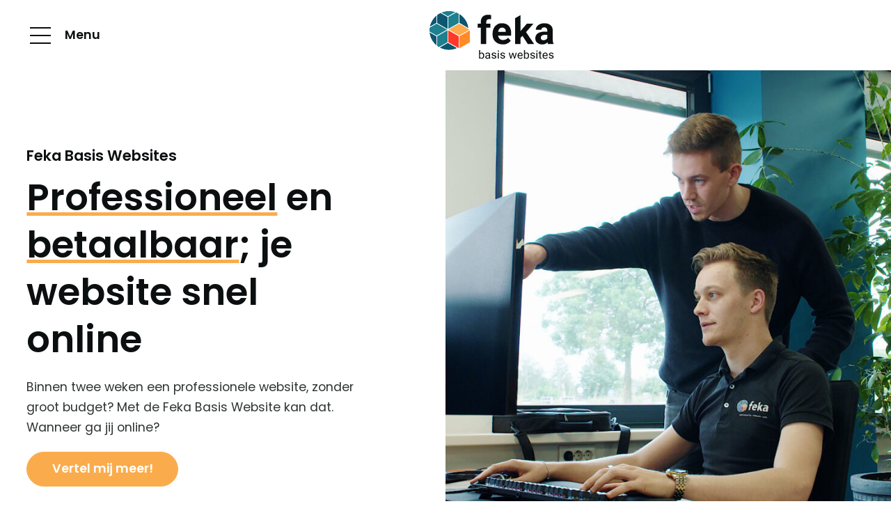

--- FILE ---
content_type: text/html; charset=UTF-8
request_url: https://fekabasiswebsites.nl/
body_size: 12426
content:

<!doctype html>
<html lang="nl-NL">
  <head>
  <meta charset="utf-8">
  <meta http-equiv="x-ua-compatible" content="ie=edge">
  <meta name="viewport" content="width=device-width, initial-scale=1">
  <meta name='robots' content='index, follow, max-image-preview:large, max-snippet:-1, max-video-preview:-1' />

	<!-- This site is optimized with the Yoast SEO plugin v26.8 - https://yoast.com/product/yoast-seo-wordpress/ -->
	<title>Feka Basis Website: professioneel, betaalbaar en snel online</title>
	<meta name="description" content="Laat je website maken: professioneel, betaalbaar, snel online en met full-service support. Feka Basis Website, hoge kwaliteit en design naar keuze." />
	<link rel="canonical" href="https://fekabasiswebsites.nl/" />
	<meta property="og:locale" content="nl_NL" />
	<meta property="og:type" content="website" />
	<meta property="og:title" content="Feka Basis Website: professioneel, betaalbaar en snel online" />
	<meta property="og:description" content="Laat je website maken: professioneel, betaalbaar, snel online en met full-service support. Feka Basis Website, hoge kwaliteit en design naar keuze." />
	<meta property="og:url" content="https://fekabasiswebsites.nl/" />
	<meta property="og:site_name" content="Feka Basis Websites" />
	<meta property="article:modified_time" content="2025-11-27T10:49:48+00:00" />
	<meta property="og:image" content="https://fekabasiswebsites.nl/wp-content/uploads/2024/07/still-120.jpg" />
	<meta property="og:image:width" content="1920" />
	<meta property="og:image:height" content="1080" />
	<meta property="og:image:type" content="image/jpeg" />
	<meta name="twitter:card" content="summary_large_image" />
	<script type="application/ld+json" class="yoast-schema-graph">{"@context":"https://schema.org","@graph":[{"@type":"WebPage","@id":"https://fekabasiswebsites.nl/","url":"https://fekabasiswebsites.nl/","name":"Feka Basis Website: professioneel, betaalbaar en snel online","isPartOf":{"@id":"https://fekabasiswebsites.nl/#website"},"primaryImageOfPage":{"@id":"https://fekabasiswebsites.nl/#primaryimage"},"image":{"@id":"https://fekabasiswebsites.nl/#primaryimage"},"thumbnailUrl":"https://fekabasiswebsites.nl/wp-content/uploads/2024/07/still-120.jpg","datePublished":"2021-04-26T07:32:24+00:00","dateModified":"2025-11-27T10:49:48+00:00","description":"Laat je website maken: professioneel, betaalbaar, snel online en met full-service support. Feka Basis Website, hoge kwaliteit en design naar keuze.","breadcrumb":{"@id":"https://fekabasiswebsites.nl/#breadcrumb"},"inLanguage":"nl-NL","potentialAction":[{"@type":"ReadAction","target":["https://fekabasiswebsites.nl/"]}]},{"@type":"ImageObject","inLanguage":"nl-NL","@id":"https://fekabasiswebsites.nl/#primaryimage","url":"https://fekabasiswebsites.nl/wp-content/uploads/2024/07/still-120.jpg","contentUrl":"https://fekabasiswebsites.nl/wp-content/uploads/2024/07/still-120.jpg","width":1920,"height":1080},{"@type":"BreadcrumbList","@id":"https://fekabasiswebsites.nl/#breadcrumb","itemListElement":[{"@type":"ListItem","position":1,"name":"Home"}]},{"@type":"WebSite","@id":"https://fekabasiswebsites.nl/#website","url":"https://fekabasiswebsites.nl/","name":"Feka Basis Websites","description":"","potentialAction":[{"@type":"SearchAction","target":{"@type":"EntryPoint","urlTemplate":"https://fekabasiswebsites.nl/?s={search_term_string}"},"query-input":{"@type":"PropertyValueSpecification","valueRequired":true,"valueName":"search_term_string"}}],"inLanguage":"nl-NL"}]}</script>
	<!-- / Yoast SEO plugin. -->


<link rel="alternate" title="oEmbed (JSON)" type="application/json+oembed" href="https://fekabasiswebsites.nl/wp-json/oembed/1.0/embed?url=https%3A%2F%2Ffekabasiswebsites.nl%2F" />
<link rel="alternate" title="oEmbed (XML)" type="text/xml+oembed" href="https://fekabasiswebsites.nl/wp-json/oembed/1.0/embed?url=https%3A%2F%2Ffekabasiswebsites.nl%2F&#038;format=xml" />
<style id='wp-img-auto-sizes-contain-inline-css' type='text/css'>
img:is([sizes=auto i],[sizes^="auto," i]){contain-intrinsic-size:3000px 1500px}
/*# sourceURL=wp-img-auto-sizes-contain-inline-css */
</style>
<style id='wp-emoji-styles-inline-css' type='text/css'>

	img.wp-smiley, img.emoji {
		display: inline !important;
		border: none !important;
		box-shadow: none !important;
		height: 1em !important;
		width: 1em !important;
		margin: 0 0.07em !important;
		vertical-align: -0.1em !important;
		background: none !important;
		padding: 0 !important;
	}
/*# sourceURL=wp-emoji-styles-inline-css */
</style>
<style id='wp-block-library-inline-css' type='text/css'>
:root{--wp-block-synced-color:#7a00df;--wp-block-synced-color--rgb:122,0,223;--wp-bound-block-color:var(--wp-block-synced-color);--wp-editor-canvas-background:#ddd;--wp-admin-theme-color:#007cba;--wp-admin-theme-color--rgb:0,124,186;--wp-admin-theme-color-darker-10:#006ba1;--wp-admin-theme-color-darker-10--rgb:0,107,160.5;--wp-admin-theme-color-darker-20:#005a87;--wp-admin-theme-color-darker-20--rgb:0,90,135;--wp-admin-border-width-focus:2px}@media (min-resolution:192dpi){:root{--wp-admin-border-width-focus:1.5px}}.wp-element-button{cursor:pointer}:root .has-very-light-gray-background-color{background-color:#eee}:root .has-very-dark-gray-background-color{background-color:#313131}:root .has-very-light-gray-color{color:#eee}:root .has-very-dark-gray-color{color:#313131}:root .has-vivid-green-cyan-to-vivid-cyan-blue-gradient-background{background:linear-gradient(135deg,#00d084,#0693e3)}:root .has-purple-crush-gradient-background{background:linear-gradient(135deg,#34e2e4,#4721fb 50%,#ab1dfe)}:root .has-hazy-dawn-gradient-background{background:linear-gradient(135deg,#faaca8,#dad0ec)}:root .has-subdued-olive-gradient-background{background:linear-gradient(135deg,#fafae1,#67a671)}:root .has-atomic-cream-gradient-background{background:linear-gradient(135deg,#fdd79a,#004a59)}:root .has-nightshade-gradient-background{background:linear-gradient(135deg,#330968,#31cdcf)}:root .has-midnight-gradient-background{background:linear-gradient(135deg,#020381,#2874fc)}:root{--wp--preset--font-size--normal:16px;--wp--preset--font-size--huge:42px}.has-regular-font-size{font-size:1em}.has-larger-font-size{font-size:2.625em}.has-normal-font-size{font-size:var(--wp--preset--font-size--normal)}.has-huge-font-size{font-size:var(--wp--preset--font-size--huge)}.has-text-align-center{text-align:center}.has-text-align-left{text-align:left}.has-text-align-right{text-align:right}.has-fit-text{white-space:nowrap!important}#end-resizable-editor-section{display:none}.aligncenter{clear:both}.items-justified-left{justify-content:flex-start}.items-justified-center{justify-content:center}.items-justified-right{justify-content:flex-end}.items-justified-space-between{justify-content:space-between}.screen-reader-text{border:0;clip-path:inset(50%);height:1px;margin:-1px;overflow:hidden;padding:0;position:absolute;width:1px;word-wrap:normal!important}.screen-reader-text:focus{background-color:#ddd;clip-path:none;color:#444;display:block;font-size:1em;height:auto;left:5px;line-height:normal;padding:15px 23px 14px;text-decoration:none;top:5px;width:auto;z-index:100000}html :where(.has-border-color){border-style:solid}html :where([style*=border-top-color]){border-top-style:solid}html :where([style*=border-right-color]){border-right-style:solid}html :where([style*=border-bottom-color]){border-bottom-style:solid}html :where([style*=border-left-color]){border-left-style:solid}html :where([style*=border-width]){border-style:solid}html :where([style*=border-top-width]){border-top-style:solid}html :where([style*=border-right-width]){border-right-style:solid}html :where([style*=border-bottom-width]){border-bottom-style:solid}html :where([style*=border-left-width]){border-left-style:solid}html :where(img[class*=wp-image-]){height:auto;max-width:100%}:where(figure){margin:0 0 1em}html :where(.is-position-sticky){--wp-admin--admin-bar--position-offset:var(--wp-admin--admin-bar--height,0px)}@media screen and (max-width:600px){html :where(.is-position-sticky){--wp-admin--admin-bar--position-offset:0px}}

/*# sourceURL=wp-block-library-inline-css */
</style><style id='global-styles-inline-css' type='text/css'>
:root{--wp--preset--aspect-ratio--square: 1;--wp--preset--aspect-ratio--4-3: 4/3;--wp--preset--aspect-ratio--3-4: 3/4;--wp--preset--aspect-ratio--3-2: 3/2;--wp--preset--aspect-ratio--2-3: 2/3;--wp--preset--aspect-ratio--16-9: 16/9;--wp--preset--aspect-ratio--9-16: 9/16;--wp--preset--color--black: #000000;--wp--preset--color--cyan-bluish-gray: #abb8c3;--wp--preset--color--white: #ffffff;--wp--preset--color--pale-pink: #f78da7;--wp--preset--color--vivid-red: #cf2e2e;--wp--preset--color--luminous-vivid-orange: #ff6900;--wp--preset--color--luminous-vivid-amber: #fcb900;--wp--preset--color--light-green-cyan: #7bdcb5;--wp--preset--color--vivid-green-cyan: #00d084;--wp--preset--color--pale-cyan-blue: #8ed1fc;--wp--preset--color--vivid-cyan-blue: #0693e3;--wp--preset--color--vivid-purple: #9b51e0;--wp--preset--gradient--vivid-cyan-blue-to-vivid-purple: linear-gradient(135deg,rgb(6,147,227) 0%,rgb(155,81,224) 100%);--wp--preset--gradient--light-green-cyan-to-vivid-green-cyan: linear-gradient(135deg,rgb(122,220,180) 0%,rgb(0,208,130) 100%);--wp--preset--gradient--luminous-vivid-amber-to-luminous-vivid-orange: linear-gradient(135deg,rgb(252,185,0) 0%,rgb(255,105,0) 100%);--wp--preset--gradient--luminous-vivid-orange-to-vivid-red: linear-gradient(135deg,rgb(255,105,0) 0%,rgb(207,46,46) 100%);--wp--preset--gradient--very-light-gray-to-cyan-bluish-gray: linear-gradient(135deg,rgb(238,238,238) 0%,rgb(169,184,195) 100%);--wp--preset--gradient--cool-to-warm-spectrum: linear-gradient(135deg,rgb(74,234,220) 0%,rgb(151,120,209) 20%,rgb(207,42,186) 40%,rgb(238,44,130) 60%,rgb(251,105,98) 80%,rgb(254,248,76) 100%);--wp--preset--gradient--blush-light-purple: linear-gradient(135deg,rgb(255,206,236) 0%,rgb(152,150,240) 100%);--wp--preset--gradient--blush-bordeaux: linear-gradient(135deg,rgb(254,205,165) 0%,rgb(254,45,45) 50%,rgb(107,0,62) 100%);--wp--preset--gradient--luminous-dusk: linear-gradient(135deg,rgb(255,203,112) 0%,rgb(199,81,192) 50%,rgb(65,88,208) 100%);--wp--preset--gradient--pale-ocean: linear-gradient(135deg,rgb(255,245,203) 0%,rgb(182,227,212) 50%,rgb(51,167,181) 100%);--wp--preset--gradient--electric-grass: linear-gradient(135deg,rgb(202,248,128) 0%,rgb(113,206,126) 100%);--wp--preset--gradient--midnight: linear-gradient(135deg,rgb(2,3,129) 0%,rgb(40,116,252) 100%);--wp--preset--font-size--small: 13px;--wp--preset--font-size--medium: 20px;--wp--preset--font-size--large: 36px;--wp--preset--font-size--x-large: 42px;--wp--preset--spacing--20: 0.44rem;--wp--preset--spacing--30: 0.67rem;--wp--preset--spacing--40: 1rem;--wp--preset--spacing--50: 1.5rem;--wp--preset--spacing--60: 2.25rem;--wp--preset--spacing--70: 3.38rem;--wp--preset--spacing--80: 5.06rem;--wp--preset--shadow--natural: 6px 6px 9px rgba(0, 0, 0, 0.2);--wp--preset--shadow--deep: 12px 12px 50px rgba(0, 0, 0, 0.4);--wp--preset--shadow--sharp: 6px 6px 0px rgba(0, 0, 0, 0.2);--wp--preset--shadow--outlined: 6px 6px 0px -3px rgb(255, 255, 255), 6px 6px rgb(0, 0, 0);--wp--preset--shadow--crisp: 6px 6px 0px rgb(0, 0, 0);}:where(.is-layout-flex){gap: 0.5em;}:where(.is-layout-grid){gap: 0.5em;}body .is-layout-flex{display: flex;}.is-layout-flex{flex-wrap: wrap;align-items: center;}.is-layout-flex > :is(*, div){margin: 0;}body .is-layout-grid{display: grid;}.is-layout-grid > :is(*, div){margin: 0;}:where(.wp-block-columns.is-layout-flex){gap: 2em;}:where(.wp-block-columns.is-layout-grid){gap: 2em;}:where(.wp-block-post-template.is-layout-flex){gap: 1.25em;}:where(.wp-block-post-template.is-layout-grid){gap: 1.25em;}.has-black-color{color: var(--wp--preset--color--black) !important;}.has-cyan-bluish-gray-color{color: var(--wp--preset--color--cyan-bluish-gray) !important;}.has-white-color{color: var(--wp--preset--color--white) !important;}.has-pale-pink-color{color: var(--wp--preset--color--pale-pink) !important;}.has-vivid-red-color{color: var(--wp--preset--color--vivid-red) !important;}.has-luminous-vivid-orange-color{color: var(--wp--preset--color--luminous-vivid-orange) !important;}.has-luminous-vivid-amber-color{color: var(--wp--preset--color--luminous-vivid-amber) !important;}.has-light-green-cyan-color{color: var(--wp--preset--color--light-green-cyan) !important;}.has-vivid-green-cyan-color{color: var(--wp--preset--color--vivid-green-cyan) !important;}.has-pale-cyan-blue-color{color: var(--wp--preset--color--pale-cyan-blue) !important;}.has-vivid-cyan-blue-color{color: var(--wp--preset--color--vivid-cyan-blue) !important;}.has-vivid-purple-color{color: var(--wp--preset--color--vivid-purple) !important;}.has-black-background-color{background-color: var(--wp--preset--color--black) !important;}.has-cyan-bluish-gray-background-color{background-color: var(--wp--preset--color--cyan-bluish-gray) !important;}.has-white-background-color{background-color: var(--wp--preset--color--white) !important;}.has-pale-pink-background-color{background-color: var(--wp--preset--color--pale-pink) !important;}.has-vivid-red-background-color{background-color: var(--wp--preset--color--vivid-red) !important;}.has-luminous-vivid-orange-background-color{background-color: var(--wp--preset--color--luminous-vivid-orange) !important;}.has-luminous-vivid-amber-background-color{background-color: var(--wp--preset--color--luminous-vivid-amber) !important;}.has-light-green-cyan-background-color{background-color: var(--wp--preset--color--light-green-cyan) !important;}.has-vivid-green-cyan-background-color{background-color: var(--wp--preset--color--vivid-green-cyan) !important;}.has-pale-cyan-blue-background-color{background-color: var(--wp--preset--color--pale-cyan-blue) !important;}.has-vivid-cyan-blue-background-color{background-color: var(--wp--preset--color--vivid-cyan-blue) !important;}.has-vivid-purple-background-color{background-color: var(--wp--preset--color--vivid-purple) !important;}.has-black-border-color{border-color: var(--wp--preset--color--black) !important;}.has-cyan-bluish-gray-border-color{border-color: var(--wp--preset--color--cyan-bluish-gray) !important;}.has-white-border-color{border-color: var(--wp--preset--color--white) !important;}.has-pale-pink-border-color{border-color: var(--wp--preset--color--pale-pink) !important;}.has-vivid-red-border-color{border-color: var(--wp--preset--color--vivid-red) !important;}.has-luminous-vivid-orange-border-color{border-color: var(--wp--preset--color--luminous-vivid-orange) !important;}.has-luminous-vivid-amber-border-color{border-color: var(--wp--preset--color--luminous-vivid-amber) !important;}.has-light-green-cyan-border-color{border-color: var(--wp--preset--color--light-green-cyan) !important;}.has-vivid-green-cyan-border-color{border-color: var(--wp--preset--color--vivid-green-cyan) !important;}.has-pale-cyan-blue-border-color{border-color: var(--wp--preset--color--pale-cyan-blue) !important;}.has-vivid-cyan-blue-border-color{border-color: var(--wp--preset--color--vivid-cyan-blue) !important;}.has-vivid-purple-border-color{border-color: var(--wp--preset--color--vivid-purple) !important;}.has-vivid-cyan-blue-to-vivid-purple-gradient-background{background: var(--wp--preset--gradient--vivid-cyan-blue-to-vivid-purple) !important;}.has-light-green-cyan-to-vivid-green-cyan-gradient-background{background: var(--wp--preset--gradient--light-green-cyan-to-vivid-green-cyan) !important;}.has-luminous-vivid-amber-to-luminous-vivid-orange-gradient-background{background: var(--wp--preset--gradient--luminous-vivid-amber-to-luminous-vivid-orange) !important;}.has-luminous-vivid-orange-to-vivid-red-gradient-background{background: var(--wp--preset--gradient--luminous-vivid-orange-to-vivid-red) !important;}.has-very-light-gray-to-cyan-bluish-gray-gradient-background{background: var(--wp--preset--gradient--very-light-gray-to-cyan-bluish-gray) !important;}.has-cool-to-warm-spectrum-gradient-background{background: var(--wp--preset--gradient--cool-to-warm-spectrum) !important;}.has-blush-light-purple-gradient-background{background: var(--wp--preset--gradient--blush-light-purple) !important;}.has-blush-bordeaux-gradient-background{background: var(--wp--preset--gradient--blush-bordeaux) !important;}.has-luminous-dusk-gradient-background{background: var(--wp--preset--gradient--luminous-dusk) !important;}.has-pale-ocean-gradient-background{background: var(--wp--preset--gradient--pale-ocean) !important;}.has-electric-grass-gradient-background{background: var(--wp--preset--gradient--electric-grass) !important;}.has-midnight-gradient-background{background: var(--wp--preset--gradient--midnight) !important;}.has-small-font-size{font-size: var(--wp--preset--font-size--small) !important;}.has-medium-font-size{font-size: var(--wp--preset--font-size--medium) !important;}.has-large-font-size{font-size: var(--wp--preset--font-size--large) !important;}.has-x-large-font-size{font-size: var(--wp--preset--font-size--x-large) !important;}
/*# sourceURL=global-styles-inline-css */
</style>

<style id='classic-theme-styles-inline-css' type='text/css'>
/*! This file is auto-generated */
.wp-block-button__link{color:#fff;background-color:#32373c;border-radius:9999px;box-shadow:none;text-decoration:none;padding:calc(.667em + 2px) calc(1.333em + 2px);font-size:1.125em}.wp-block-file__button{background:#32373c;color:#fff;text-decoration:none}
/*# sourceURL=/wp-includes/css/classic-themes.min.css */
</style>
<link rel='stylesheet' id='contact-form-7-css' href='https://fekabasiswebsites.nl/wp-content/plugins/contact-form-7/includes/css/styles.css?ver=6.1.4' type='text/css' media='all' />
<link rel='stylesheet' id='walcf7-datepicker-css-css' href='https://fekabasiswebsites.nl/wp-content/plugins/date-time-picker-for-contact-form-7/assets/css/jquery.datetimepicker.min.css?ver=1.0.0' type='text/css' media='all' />
<link rel='stylesheet' id='wpbs-style-css' href='https://fekabasiswebsites.nl/wp-content/plugins/wp-booking-system-premium/assets/css/style-front-end.min.css?ver=5.12.4' type='text/css' media='all' />
<link rel='stylesheet' id='wpbs-style-form-css' href='https://fekabasiswebsites.nl/wp-content/plugins/wp-booking-system-premium/assets/css/style-front-end-form.min.css?ver=5.12.4' type='text/css' media='all' />
<link rel='stylesheet' id='wp-pagenavi-css' href='https://fekabasiswebsites.nl/wp-content/plugins/wp-pagenavi/pagenavi-css.css?ver=2.70' type='text/css' media='all' />
<link rel='stylesheet' id='sage/css-css' href='https://fekabasiswebsites.nl/wp-content/themes/basic-netsquare/dist/styles/main-main-ee745913c1.css' type='text/css' media='all' />
<script type="text/javascript" src="https://fekabasiswebsites.nl/wp-includes/js/jquery/jquery.min.js?ver=3.7.1" id="jquery-core-js"></script>
<script type="text/javascript" src="https://fekabasiswebsites.nl/wp-includes/js/jquery/jquery-migrate.min.js?ver=3.4.1" id="jquery-migrate-js"></script>
<script type="text/javascript" id="wpgmza_data-js-extra">
/* <![CDATA[ */
var wpgmza_google_api_status = {"message":"Enqueued","code":"ENQUEUED"};
//# sourceURL=wpgmza_data-js-extra
/* ]]> */
</script>
<script type="text/javascript" src="https://fekabasiswebsites.nl/wp-content/plugins/wp-google-maps/wpgmza_data.js?ver=6.9" id="wpgmza_data-js"></script>
<link rel="https://api.w.org/" href="https://fekabasiswebsites.nl/wp-json/" /><link rel="alternate" title="JSON" type="application/json" href="https://fekabasiswebsites.nl/wp-json/wp/v2/pages/2" /><link rel="EditURI" type="application/rsd+xml" title="RSD" href="https://fekabasiswebsites.nl/xmlrpc.php?rsd" />
<meta name="generator" content="WordPress 6.9" />
<link rel='shortlink' href='https://fekabasiswebsites.nl/' />
<style type="text/css"></style>		<style type="text/css" id="wp-custom-css">
			h1 em {
	font-style: normal;
	text-decoration: underline;
	text-decoration-color: #FAAC4D;
	text-underline-offset: 0.15em;
}

.website-voor-tuin-en-klusbedrijven #voor-wie .section-content:nth-child(2) .col-12:nth-child(3) .col-12:last-child {
	width: min-content;
}

.section-light:last-child {
	background-color: #FFF7ED;
}

.item.item-content .btn-light {
	width: 100%
}
.brand {
        max-width: 120px;
    }

@media (min-width: 992px) {
    .brand {
        max-width: 180px;
    }
	.banner.nav-up .brand {
        max-width: 160px;
    }
}

@media (min-width: 1490px) {
	 .brand {
        max-width: 180px;
    }
	.banner.nav-up .brand {
        max-width: 160px;
    }
}

.item.item-content {
	overflow: visible;
}

.item.item-content .badge-secondary {
	transform: translate(-50%, -50%);
}		</style>
		    <link rel="apple-touch-icon" sizes="180x180" href="/favicon/feka/apple-touch-icon.png">
<link rel="icon" type="image/png" sizes="32x32" href="/favicon/feka/favicon-32x32.png">
<link rel="icon" type="image/png" sizes="16x16" href="/favicon/feka/favicon-16x16.png">
<link rel="manifest" href="/favicon/feka/site.webmanifest">
<link rel="mask-icon" href="/favicon/feka/safari-pinned-tab.svg" color="#1d808f">
<link rel="shortcut icon" href="/favicon/feka/favicon.ico">
<meta name="msapplication-TileColor" content="#ffffff">
<meta name="msapplication-config" content="/favicon/feka/browserconfig.xml">
<meta name="theme-color" content="#ffffff">

<link rel="preconnect" href="https://fonts.googleapis.com">
<link rel="preconnect" href="https://fonts.gstatic.com" crossorigin>
<link href="https://fonts.googleapis.com/css2?family=Poppins:wght@400;600&display=swap" rel="stylesheet">

<!-- Google tag (gtag.js) -->
<script async src="https://www.googletagmanager.com/gtag/js?id=G-F1XPGDJE1G"></script>
<script>
  window.dataLayer = window.dataLayer || [];
  function gtag(){dataLayer.push(arguments);}
  gtag('js', new Date());

  gtag('config', 'G-F1XPGDJE1G');
</script>
  
</head>  <body class="home wp-singular page-template-default page page-id-2 wp-theme-basic-netsquare">
        <!--[if IE]>
      <div class="alert alert-warning">
        You are using an <strong>outdated</strong> browser. Please <a href="http://browsehappy.com/">upgrade your browser</a> to improve your experience.      </div>
    <![endif]-->
          <div class="wrap container" role="document">
        <div class="content row">
          <main class="main row">
            
<header class="banner banner-nav-normaal">
        <div class="banner-content">
        <div class="section-content">
            <div class="container-fluid">
                <div class="row alt-row align-items-center justify-content-between">
                    <div class="col-auto text-center d-xl-none">
                        <div class="menu-toggle align-items-center">
                            <div class="hamburger">
                                <span class="line"></span>
                                <span class="line"></span>
                                <span class="line"></span>
                            </div>
                            <span class="d-none d-md-block">Menu</span>
                        </div>
                    </div>
                    <div class="col alt-col col-xl-auto">
                        <div class="row justify-content-center">
                            <div class="col-auto">
                                
<a class="brand" href="https://fekabasiswebsites.nl/" title="Feka Basis Websites">
  <span>
            <img src="https://fekabasiswebsites.nl/wp-content/uploads/2024/07/Feka_PO_RGB-copy.svg" alt="Feka Basis Websites" />
      </span>
</a>                            </div>
                        </div>
                    </div>
                                            <div class="col-auto alt-col d-none d-xl-block">
                            <div class="menu-content d-none d-xl-flex align-items-center normal-nav">
                                <div class="menu-menu-1-container"><ul id="menu-menu-1" class="navigation d-flex flex-wrap"><li id="menu-item-146" class="menu-item menu-item-type-post_type menu-item-object-page menu-item-home current-menu-item page_item page-item-2 current_page_item  active nav-item nav-item-146"><a title="Home" href="https://fekabasiswebsites.nl/" class="nav-link">Home</a></li><li id="menu-item-589" class="menu-item menu-item-type-post_type menu-item-object-page nav-item nav-item-589"><a title="Professionele website" href="https://fekabasiswebsites.nl/professionele-website-laten-bouwen/" class="nav-link">Professionele website</a></li><li id="menu-item-588" class="menu-item menu-item-type-post_type menu-item-object-page nav-item nav-item-588"><a title="Zo werkt het" href="https://fekabasiswebsites.nl/nieuwe-website/" class="nav-link">Zo werkt het</a></li><li id="menu-item-587" class="menu-item menu-item-type-post_type menu-item-object-page nav-item nav-item-587"><a title="Jouw investering" href="https://fekabasiswebsites.nl/kosten-website-laten-maken/" class="nav-link">Jouw investering</a></li><li id="menu-item-700" class="menu-item menu-item-type-post_type menu-item-object-page nav-item nav-item-700"><a title="Klanten" href="https://fekabasiswebsites.nl/klanten/" class="nav-link">Klanten</a></li><li id="menu-item-590" class="menu-item menu-item-type-post_type menu-item-object-page nav-item nav-item-590"><a title="Contact" href="https://fekabasiswebsites.nl/contact/" class="nav-link">Contact</a></li></ul></div>                            </div>
                        </div>

                                    </div>
            </div>
        </div>
    </div>
            <div class="main-menu d-xl-none">
            <div class="main-menu-overlay"></div>
            <div class="menu-actions">
                <div class="banner-content">
                    <div class="section-content">
                        <div class="container-fluid">
                            <div class="row align-items-center flex-between">
                                <div class="col-auto">
                                    <div class="menu-toggle close-sub-menu">
                                        <i class="fa fa-chevron-left"></i>
                                    </div>
                                </div>
                                <div class="col-auto padding-right-double-md">
                                    <div class="menu-toggle close-menu">
                                        <div class="hamburger">
                                            <span class="line"></span>
                                            <span class="line"></span>
                                            <span class="line"></span>
                                        </div>
                                    </div>
                                </div>
                            </div>
                        </div>
                    </div>
                </div>
            </div>
            <div class="menu-content">
                <div class="menu-menu-1-container"><ul id="menu-menu-2" class="navigation"><li class="menu-item menu-item-type-post_type menu-item-object-page menu-item-home current-menu-item page_item page-item-2 current_page_item  active nav-item nav-item-146"><a title="Home" href="https://fekabasiswebsites.nl/" class="nav-link">Home</a></li><li class="menu-item menu-item-type-post_type menu-item-object-page nav-item nav-item-589"><a title="Professionele website" href="https://fekabasiswebsites.nl/professionele-website-laten-bouwen/" class="nav-link">Professionele website</a></li><li class="menu-item menu-item-type-post_type menu-item-object-page nav-item nav-item-588"><a title="Zo werkt het" href="https://fekabasiswebsites.nl/nieuwe-website/" class="nav-link">Zo werkt het</a></li><li class="menu-item menu-item-type-post_type menu-item-object-page nav-item nav-item-587"><a title="Jouw investering" href="https://fekabasiswebsites.nl/kosten-website-laten-maken/" class="nav-link">Jouw investering</a></li><li class="menu-item menu-item-type-post_type menu-item-object-page nav-item nav-item-700"><a title="Klanten" href="https://fekabasiswebsites.nl/klanten/" class="nav-link">Klanten</a></li><li class="menu-item menu-item-type-post_type menu-item-object-page nav-item nav-item-590"><a title="Contact" href="https://fekabasiswebsites.nl/contact/" class="nav-link">Contact</a></li></ul></div>            </div>
            <div class="d-flex justify-content-center">
    <div class="item item-sociale-media">
        <ul>
                            <li>
                    <a class="btn btn-primary btn-icoon" href="https://www.facebook.com/feka.basis.websites" target="_blank">
                        <i class="fa-brands fa-facebook-f"></i>
                    </a>
                </li>
                            <li>
                    <a class="btn btn-primary btn-icoon" href="https://www.linkedin.com/company/feka-ict" target="_blank">
                        <i class="fa-brands fa-linkedin-in"></i>
                    </a>
                </li>
                    </ul>
    </div>
</div>        </div>
    </header>              
  


  
                                                                                    
  

  
		
		<section  class="section   " style="background-image: url();">
			

						
						<div class="section-content section-uitgelicht ">
							<div class="section-uitgelicht-content">
								<div>
									<div class="image-container">
																					<div class="slick-slider slider-absolute">
																									<div class="slick-item">
														<img src="https://fekabasiswebsites.nl/wp-content/uploads/2024/07/still-120-1440x810.jpg" class="image-container alt" alt="" />
													</div>
																							</div>
																			</div>
									<section class="section">
										<div class="container-fluid">
											<div class="row alt-row">
												<div
													class="col-12 col-sm-10 offset-sm-1 col-lg-5 col-xl-4 offset-lg-0 offset-xl-1 alt-col ">
													<h2 class="h4">Feka Basis Websites</h2>
<h1><em>Professioneel</em> en <em>betaalbaar</em>; je website snel online</h1>
<p>Binnen twee weken een professionele website, zonder groot budget? Met de Feka Basis Website kan dat. Wanneer ga jij online?</p>
													    <p><a href="https://fekabasiswebsites.nl/contact/" class="btn btn-primary btn-fa " >Vertel mij meer!</a></p>
												</div>
											</div>
										</div>
									</section>
								</div>
							</div>
						</div>

							</section>
	
		
		<section  class="section section-light  " style="background-image: url();">
			

						<div class="section-content">
							<div class="container-fluid">
								<div class="row alt-row align-items-center">

																			
											<div class="col-12 col-sm-10 offset-sm-1 col-lg-5  alt-col offset-lg-1 ">
												<div class="">
													
            
            <p><img fetchpriority="high" decoding="async" src="https://fekabasiswebsites.nl/wp-content/uploads/2024/01/feka-basis-website-1.png" alt="" width="720" height="544" class="alignnone size-full wp-image-706" /></p>

            												</div>
											</div>
											
										
											<div class="col-12 col-sm-10 offset-sm-1 col-lg-4  alt-col offset-lg-1 ">
												<div class="">
													
            
            <h2>Je eerste indruk, meteen goed</h2>
<p>Die eerste indruk maak je maar één keer, en dus moet die meteen goed zijn. Dat kan, met een professionele website die perfect bij jouw bedrijf past. De Feka Basis Website is zo’n site: betaalbaar, snel online en helemaal afgestemd op jouw bedrijf. Zodat jij meteen een goede eerste indruk maakt bij jouw klanten.</p>

                    
        	    <p><a href="https://fekabasiswebsites.nl/professionele-website-laten-bouwen/" class="btn btn-primary btn-fa " >Professionele website</a></p>

		    												</div>
											</div>
											
																			
								</div>
							</div>
						</div>

					

						<div class="section-content">
							<div class="container-fluid">
								<div class="row alt-row align-items-center">

																			
											<div class="col-12 col-sm-10 offset-sm-1 col-lg-4  alt-col offset-lg-1 ">
												<div class="">
													
            
            <h2>Dé website voor jouw bedrijf</h2>
<p>Waarom een custommade website laten maken als je met onze template de perfecte site voor jouw bedrijf krijgt? Die ook nog betaalbaar is, snel online, met heel veel opties én full-service support. Van design tot functionaliteiten, wij stemmen de Basis Website af op jouw bedrijf.</p>

                    
        	    <p><a href="https://fekabasiswebsites.nl/nieuwe-website/" class="btn btn-primary btn-fa " >Zo maken we jouw nieuwe site </a></p>

		    												</div>
											</div>
											
										
											<div class="col-12 col-sm-10 offset-sm-1 col-lg-5  alt-col offset-lg-1 ">
												<div class="">
													
            
            <p><img decoding="async" class="alignnone size-full wp-image-707" src="https://fekabasiswebsites.nl/wp-content/uploads/2024/01/feka-basis-website-6.png" alt="" width="720" height="519" /></p>

            												</div>
											</div>
											
																			
								</div>
							</div>
						</div>

					

						<div class="section-content">
							<div class="container-fluid">
								<div class="row alt-row align-items-center">

																			
											<div class="col-12 col-sm-10 offset-sm-1 col-lg-5  alt-col offset-lg-1 ">
												<div class="">
													
            
            <p><img decoding="async" src="https://fekabasiswebsites.nl/wp-content/uploads/2024/01/feka-basis-website-5.png" alt="" width="720" height="431" class="alignnone size-full wp-image-709" /></p>

            												</div>
											</div>
											
										
											<div class="col-12 col-sm-10 offset-sm-1 col-lg-4  alt-col offset-lg-1 ">
												<div class="">
													
            
            <h2>Boost je bedrijf binnen budget</h2>
<p>Een goede website geeft jouw bedrijf een online boost. En wij zorgen ervoor dat dat kan binnen jouw budget. De Feka Basis Website laat je namelijk maken tegen een vast laag tarief en een laag maandbedrag. Want een professionele website hoeft niet veel geld te kosten.</p>

                    
        	    <p><a href="https://fekabasiswebsites.nl/kosten-website-laten-maken/" class="btn btn-primary btn-fa " >Jouw investering</a></p>

		    												</div>
											</div>
											
																			
								</div>
							</div>
						</div>

							</section>
	
		
		<section  class="section   " style="background-image: url();">
			

						<div class="section-content">
							<div class="container-fluid">
								<div class="row alt-row ">

																			
											<div class="col-12 col-sm-10 offset-sm-1 col-lg-10 col-xl-8 offset-lg-1 offset-xl-2  alt-col offset-lg-0 ">
												<div class="text-center">
													
            
            <h2>Online zichtbaar, vindbaar en succesvol</h2>
<p>Van zzp’er tot mkb’er, deze bedrijven kozen al eerder voor een Feka Basis Website:</p>

            												</div>
											</div>
											
																			
								</div>
							</div>
						</div>

											
													<div class="section-content">
								<div class="container-fluid">
									<div class="row alt-row alt-row-flex justify-content-center">
																					<div class="col-12 col-sm-10 offset-sm-1 col-lg-4 offset-lg-0 alt-col">
												
<a class="item item-content" href="https://fekabasiswebsites.nl/projecten/the-hyrox-lab/">
			<img src="https://fekabasiswebsites.nl/wp-content/uploads/2025/08/fbw-thehyroxlab.nl_.png" class="image-container style-default type-default alt">
		<div class="item-content-content">
		<p style="margin-bottom: .5rem;" class="text-muted">Project</p>		<h3>The Hyrox Lab</h3>
			</div>
</a>
											</div>
																					<div class="col-12 col-sm-10 offset-sm-1 col-lg-4 offset-lg-0 alt-col">
												
<a class="item item-content" href="https://fekabasiswebsites.nl/projecten/concepts-on-location/">
			<img src="https://fekabasiswebsites.nl/wp-content/uploads/2025/08/fbw-conceptsonlocation.nl_.png" class="image-container style-default type-default alt">
		<div class="item-content-content">
		<p style="margin-bottom: .5rem;" class="text-muted">Project</p>		<h3>Concepts on Location</h3>
			</div>
</a>
											</div>
																					<div class="col-12 col-sm-10 offset-sm-1 col-lg-4 offset-lg-0 alt-col">
												
<a class="item item-content" href="https://fekabasiswebsites.nl/projecten/reform-pilates/">
			<img src="https://fekabasiswebsites.nl/wp-content/uploads/2025/08/fbw-reformweesp.nl_.png" class="image-container style-default type-default alt">
		<div class="item-content-content">
		<p style="margin-bottom: .5rem;" class="text-muted">Project</p>		<h3>Re:form Pilates</h3>
			</div>
</a>
											</div>
																													</div>
								</div>
							</div>
						
					

						<div class="section-content">
							<div class="container-fluid">
								<div class="row alt-row ">

																			
											<div class="col-12 col-sm-10 offset-sm-1 col-lg-10 col-xl-8 offset-lg-1 offset-xl-2  alt-col offset-lg-0 ">
												<div class="text-center">
													
            
        	    <p><a href="https://fekabasiswebsites.nl/klanten/" class="btn btn-primary btn-fa " >Bekijk onze klanten</a></p>

		    												</div>
											</div>
											
																			
								</div>
							</div>
						</div>

							</section>
	
		
		<section  class="section   " style="background-image: url();">
			

						
						<div class="section-content section-uitgelicht section-uitgelicht-right">
							<div class="section-uitgelicht-content">
								<div>
									<div class="image-container">
																					<div class="slick-slider slider-absolute">
																									<div class="slick-item">
														<img src="https://fekabasiswebsites.nl/wp-content/uploads/2024/07/Stills-bewerkt-076-1440x810.jpg" class="image-container alt" alt="" />
													</div>
																							</div>
																			</div>
									<section class="section">
										<div class="container-fluid">
											<div class="row alt-row">
												<div
													class="col-12 col-sm-10 offset-sm-1 col-lg-5 col-xl-4 offset-lg-7 alt-col ">
													<h2>Feka, jouw online partner</h2>
<p>De Feka Basis Websites worden gebouwd door een team specialisten van <a href="https://www.feka.nl/" target="_blank" rel="noopener">Feka ICT</a>. Al jarenlang bouwen en onderhouden wij custommade websites voor veel bedrijven. En die kennis en ervaring delen we nu ook met jou, in een betaalbare, professionele website die we razendsnel kunnen neerzetten. Met uitstekende service en onderhoud zodat het ook na lancering veilig en up-to-date blijft. Jij hoeft daar niet naar om te kijken, met die nieuwe website heb je vast al genoeg werk in je bedrijf. Wij regelen daarom de site, als jouw online partner.</p>
																									</div>
											</div>
										</div>
									</section>
								</div>
							</div>
						</div>

							</section>
	
		
		<section id="tarieven" class="section section-light  " style="background-image: url();">
			

						<div class="section-content">
							<div class="container-fluid">
								<div class="row alt-row align-items-center">

																			
											<div class="col-12 col-sm-10 offset-sm-1 col-lg-4  alt-col offset-lg-1 ">
												<div class="">
													
            
            <h4><strong>Laten we kennismaken!</strong></h4>
<h2>Wil jij ook online goed zichtbaar zijn met jouw bedrijf?</h2>
<p>Met een Feka Basis Website regelen we dat voor je en zorgen ervoor dat jij er geen omkijken meer naar hebt.</p>
<div class="row align-items-center">
<div class="col-auto"><img loading="lazy" decoding="async" class="alignnone size-full wp-image-740" style="border-radius: 50%;" src="/wp-content/uploads/2025/11/1636973948149-2.jpeg" alt="" width="120" height="120" /></div>
<div class="col"><strong>Justin Drieman</strong><br />
Accountmanager / Sales</div>
</div>

            												</div>
											</div>
											
										
											<div class="col-12 col-sm-10 offset-sm-1 col-lg-5  alt-col offset-lg-1 ">
												<div class="">
													
            
            
<div class="wpcf7 no-js" id="wpcf7-f581-p2-o1" lang="nl-NL" dir="ltr" data-wpcf7-id="581">
<div class="screen-reader-response"><p role="status" aria-live="polite" aria-atomic="true"></p> <ul></ul></div>
<form action="/#wpcf7-f581-p2-o1" method="post" class="wpcf7-form init" aria-label="Contactformulier" novalidate="novalidate" data-status="init">
<fieldset class="hidden-fields-container"><input type="hidden" name="_wpcf7" value="581" /><input type="hidden" name="_wpcf7_version" value="6.1.4" /><input type="hidden" name="_wpcf7_locale" value="nl_NL" /><input type="hidden" name="_wpcf7_unit_tag" value="wpcf7-f581-p2-o1" /><input type="hidden" name="_wpcf7_container_post" value="2" /><input type="hidden" name="_wpcf7_posted_data_hash" value="" /><input type="hidden" name="_wpcf7_recaptcha_response" value="" />
</fieldset>
<h3>Bel mij terug
</h3>
<div class="form-group">
	<p><span class="wpcf7-form-control-wrap" data-name="your-name"><input size="40" maxlength="400" class="wpcf7-form-control wpcf7-text wpcf7-validates-as-required form-control" aria-required="true" aria-invalid="false" placeholder="Naam*" value="" type="text" name="your-name" /></span>
	</p>
</div>
<div class="form-group">
	<p><span class="wpcf7-form-control-wrap" data-name="your-email"><input size="40" maxlength="400" class="wpcf7-form-control wpcf7-email wpcf7-validates-as-required wpcf7-text wpcf7-validates-as-email form-control" aria-required="true" aria-invalid="false" placeholder="E-mailadres*" value="" type="email" name="your-email" /></span>
	</p>
</div>
<div class="form-group">
	<p><span class="wpcf7-form-control-wrap" data-name="your-phone"><input size="40" maxlength="400" class="wpcf7-form-control wpcf7-text wpcf7-validates-as-required form-control" aria-required="true" aria-invalid="false" placeholder="Telefoonnummer*" value="" type="text" name="your-phone" /></span>
	</p>
</div>
<div class="form-group small">
	<p>*Verplichte velden
	</p>
</div>
<div>
	<p><input class="wpcf7-form-control wpcf7-submit has-spinner btn btn-primary" type="submit" value="Bel mij terug" />
	</p>
</div><div class="wpcf7-response-output" aria-hidden="true"></div>
</form>
</div>


            												</div>
											</div>
											
																			
								</div>
							</div>
						</div>

							</section>
	          </main><!-- /.main -->
                  </div><!-- /.content -->


  <div style="height: 0;width: 0;overflow: hidden;">
    <div id="content-popup" class="white-popup">
              <div class="image-container style-default  " style="background-image: url(https://fekabasiswebsites.nl/wp-content/uploads/2024/07/still-120-1440x810.jpg);">
          <span class="image-holder">
            <img src="https://fekabasiswebsites.nl/wp-content/uploads/2024/07/still-120-1440x810.jpg">
          </span>
        </div>
            <div class="white-popup-content">
        <h3>Home</h3>
              </div>
    </div>
  </div>


    <footer id="footer" class="content-info">
	<section class="section">
	    <div class="section-content">
	      	<div class="container-fluid">
	      		<div class="row alt-row justify-content-center">
	      			<div class="col-sm-12 alt-col">
	      				
<a class="brand" href="https://fekabasiswebsites.nl/" title="Feka Basis Websites">
  <span>
            <img src="https://fekabasiswebsites.nl/wp-content/uploads/2024/07/Feka_PO_RGB-copy.svg" alt="Feka Basis Websites" />
      </span>
</a>							      			</div>
	      			<div class="col-sm-6 col-lg-4 alt-col">
	      				<p class="d-none"><strong>Feka Basis Websites</strong></p>
	      				<p><strong>Feka ICT</strong></p>
<p>Rendementsweg 14<br />
3641 SL Mijdrecht</p>
	      				<p class="small d-none">&copy; 2026</p>
	      			</div>
	      			<div class="col-sm-6 col-lg-4 alt-col">
	      				<p class="d-none"><strong>Contact</strong></p>
	      				<p><strong>Contact</strong></p>
<p><a href="tel:0031297760023">0297 760023</a><br />
<a href="mailto:internet@feka.nl">internet@feka.nl</a></p>
						
   	      			</div>
   	      			<div class="col-sm-12 col-lg-4 alt-col">
	      																		<div class="item item-sociale-media">
								<ul>
																			<li>
											<a class="btn btn-light btn-icoon" href="https://www.facebook.com/feka.basis.websites" target="_blank"><i class="fa-brands fa-facebook-f"></i></a>
										</li>
																			<li>
											<a class="btn btn-light btn-icoon" href="https://www.linkedin.com/company/feka-ict" target="_blank"><i class="fa-brands fa-linkedin-in"></i></a>
										</li>
																	</ul>
							</div>
							      			</div>
	      		</div>
	      	</div>
	      </div>

	      <div class="section-content small">
	  		<div class="container-fluid">
	  			<div class="row align-items-center justify-content-between">
	  					      			<div class="col-lg-auto">

	      				<nav class="nav-footer">
					      <div class="menu-menu-2-container"><ul id="menu-menu-3" class="navigation"><li id="menu-item-400" class="menu-item menu-item-type-post_type menu-item-object-page menu-item-400"><a href="https://fekabasiswebsites.nl/dienstenovereenkomst/">Diensten&shy;overeenkomst</a></li>
<li id="menu-item-309" class="menu-item menu-item-type-post_type menu-item-object-page menu-item-privacy-policy menu-item-309"><a rel="privacy-policy" href="https://fekabasiswebsites.nl/privacybeleid/">Privacybeleid</a></li>
</ul></div>					    </nav>
					</div>
										<div class="col-lg-auto">
	      				<p><a href="https://fekabasiswebsites.nl" target="_blank">Website door Feka</a></p>
					</div>
				</div>
	      	</div>
	      </div>
	</section>
</footer>
<script type="speculationrules">
{"prefetch":[{"source":"document","where":{"and":[{"href_matches":"/*"},{"not":{"href_matches":["/wp-*.php","/wp-admin/*","/wp-content/uploads/*","/wp-content/*","/wp-content/plugins/*","/wp-content/themes/basic-netsquare/*","/*\\?(.+)"]}},{"not":{"selector_matches":"a[rel~=\"nofollow\"]"}},{"not":{"selector_matches":".no-prefetch, .no-prefetch a"}}]},"eagerness":"conservative"}]}
</script>
<script type="text/javascript" src="https://fekabasiswebsites.nl/wp-includes/js/dist/hooks.min.js?ver=dd5603f07f9220ed27f1" id="wp-hooks-js"></script>
<script type="text/javascript" src="https://fekabasiswebsites.nl/wp-includes/js/dist/i18n.min.js?ver=c26c3dc7bed366793375" id="wp-i18n-js"></script>
<script type="text/javascript" id="wp-i18n-js-after">
/* <![CDATA[ */
wp.i18n.setLocaleData( { 'text direction\u0004ltr': [ 'ltr' ] } );
//# sourceURL=wp-i18n-js-after
/* ]]> */
</script>
<script type="text/javascript" src="https://fekabasiswebsites.nl/wp-content/plugins/contact-form-7/includes/swv/js/index.js?ver=6.1.4" id="swv-js"></script>
<script type="text/javascript" id="contact-form-7-js-translations">
/* <![CDATA[ */
( function( domain, translations ) {
	var localeData = translations.locale_data[ domain ] || translations.locale_data.messages;
	localeData[""].domain = domain;
	wp.i18n.setLocaleData( localeData, domain );
} )( "contact-form-7", {"translation-revision-date":"2025-11-30 09:13:36+0000","generator":"GlotPress\/4.0.3","domain":"messages","locale_data":{"messages":{"":{"domain":"messages","plural-forms":"nplurals=2; plural=n != 1;","lang":"nl"},"This contact form is placed in the wrong place.":["Dit contactformulier staat op de verkeerde plek."],"Error:":["Fout:"]}},"comment":{"reference":"includes\/js\/index.js"}} );
//# sourceURL=contact-form-7-js-translations
/* ]]> */
</script>
<script type="text/javascript" id="contact-form-7-js-before">
/* <![CDATA[ */
var wpcf7 = {
    "api": {
        "root": "https:\/\/fekabasiswebsites.nl\/wp-json\/",
        "namespace": "contact-form-7\/v1"
    }
};
//# sourceURL=contact-form-7-js-before
/* ]]> */
</script>
<script type="text/javascript" src="https://fekabasiswebsites.nl/wp-content/plugins/contact-form-7/includes/js/index.js?ver=6.1.4" id="contact-form-7-js"></script>
<script type="text/javascript" src="https://fekabasiswebsites.nl/wp-content/plugins/date-time-picker-for-contact-form-7/assets/js/jquery.datetimepicker.full.min.js?ver=6.9" id="walcf7-datepicker-js-js"></script>
<script type="text/javascript" src="https://fekabasiswebsites.nl/wp-content/plugins/date-time-picker-for-contact-form-7/assets/js/datetimepicker.js?ver=1.0.0" id="walcf7-datepicker-js"></script>
<script type="text/javascript" src="https://fekabasiswebsites.nl/wp-content/plugins/wp-booking-system-premium/assets/js/moment.min.js?ver=5.12.4" id="wpbs-momentjs-js"></script>
<script type="text/javascript" src="https://fekabasiswebsites.nl/wp-includes/js/jquery/ui/core.min.js?ver=1.13.3" id="jquery-ui-core-js"></script>
<script type="text/javascript" src="https://fekabasiswebsites.nl/wp-includes/js/jquery/ui/datepicker.min.js?ver=1.13.3" id="jquery-ui-datepicker-js"></script>
<script type="text/javascript" id="jquery-ui-datepicker-js-after">
/* <![CDATA[ */
jQuery(function(jQuery){jQuery.datepicker.setDefaults({"closeText":"Sluiten","currentText":"Vandaag","monthNames":["januari","februari","maart","april","mei","juni","juli","augustus","september","oktober","november","december"],"monthNamesShort":["jan","feb","mrt","apr","mei","jun","jul","aug","sep","okt","nov","dec"],"nextText":"Volgende","prevText":"Vorige","dayNames":["zondag","maandag","dinsdag","woensdag","donderdag","vrijdag","zaterdag"],"dayNamesShort":["zo","ma","di","wo","do","vr","za"],"dayNamesMin":["Z","M","D","W","D","V","Z"],"dateFormat":"d MM yy","firstDay":1,"isRTL":false});});
//# sourceURL=jquery-ui-datepicker-js-after
/* ]]> */
</script>
<script type="text/javascript" id="wpbs-script-js-extra">
/* <![CDATA[ */
var wpbs_ajax = {"ajax_url":"https://fekabasiswebsites.nl/wp-admin/admin-ajax.php","plugins_dir":"https://fekabasiswebsites.nl/wp-content/plugins/wp-booking-system-premium/","token":"307be2d00e","time_format":"D MMMM YYYY","permalink":"https://fekabasiswebsites.nl/","wpbs_iti":"","wpbs_iti_default_country":"","wpbs_iti_country_lookup":"","wpbs_iti_params":[],"wpbs_datepicker_params":[],"scroll_animation_offset":"100"};
//# sourceURL=wpbs-script-js-extra
/* ]]> */
</script>
<script type="text/javascript" src="https://fekabasiswebsites.nl/wp-content/plugins/wp-booking-system-premium/assets/js/script-front-end.min.js?ver=5.12.4" id="wpbs-script-js"></script>
<script type="text/javascript" src="https://www.google.com/recaptcha/api.js?render=6Lc5w1kpAAAAAOyC4YgjFag1diCK_GuolJdFiQ6L&amp;ver=3.0" id="google-recaptcha-js"></script>
<script type="text/javascript" src="https://fekabasiswebsites.nl/wp-includes/js/dist/vendor/wp-polyfill.min.js?ver=3.15.0" id="wp-polyfill-js"></script>
<script type="text/javascript" id="wpcf7-recaptcha-js-before">
/* <![CDATA[ */
var wpcf7_recaptcha = {
    "sitekey": "6Lc5w1kpAAAAAOyC4YgjFag1diCK_GuolJdFiQ6L",
    "actions": {
        "homepage": "homepage",
        "contactform": "contactform"
    }
};
//# sourceURL=wpcf7-recaptcha-js-before
/* ]]> */
</script>
<script type="text/javascript" src="https://fekabasiswebsites.nl/wp-content/plugins/contact-form-7/modules/recaptcha/index.js?ver=6.1.4" id="wpcf7-recaptcha-js"></script>
<script type="text/javascript" src="https://fekabasiswebsites.nl/wp-content/themes/basic-netsquare/dist/scripts/main-9e2b25f494.js" id="sage/js-js"></script>
<script id="wp-emoji-settings" type="application/json">
{"baseUrl":"https://s.w.org/images/core/emoji/17.0.2/72x72/","ext":".png","svgUrl":"https://s.w.org/images/core/emoji/17.0.2/svg/","svgExt":".svg","source":{"concatemoji":"https://fekabasiswebsites.nl/wp-includes/js/wp-emoji-release.min.js?ver=6.9"}}
</script>
<script type="module">
/* <![CDATA[ */
/*! This file is auto-generated */
const a=JSON.parse(document.getElementById("wp-emoji-settings").textContent),o=(window._wpemojiSettings=a,"wpEmojiSettingsSupports"),s=["flag","emoji"];function i(e){try{var t={supportTests:e,timestamp:(new Date).valueOf()};sessionStorage.setItem(o,JSON.stringify(t))}catch(e){}}function c(e,t,n){e.clearRect(0,0,e.canvas.width,e.canvas.height),e.fillText(t,0,0);t=new Uint32Array(e.getImageData(0,0,e.canvas.width,e.canvas.height).data);e.clearRect(0,0,e.canvas.width,e.canvas.height),e.fillText(n,0,0);const a=new Uint32Array(e.getImageData(0,0,e.canvas.width,e.canvas.height).data);return t.every((e,t)=>e===a[t])}function p(e,t){e.clearRect(0,0,e.canvas.width,e.canvas.height),e.fillText(t,0,0);var n=e.getImageData(16,16,1,1);for(let e=0;e<n.data.length;e++)if(0!==n.data[e])return!1;return!0}function u(e,t,n,a){switch(t){case"flag":return n(e,"\ud83c\udff3\ufe0f\u200d\u26a7\ufe0f","\ud83c\udff3\ufe0f\u200b\u26a7\ufe0f")?!1:!n(e,"\ud83c\udde8\ud83c\uddf6","\ud83c\udde8\u200b\ud83c\uddf6")&&!n(e,"\ud83c\udff4\udb40\udc67\udb40\udc62\udb40\udc65\udb40\udc6e\udb40\udc67\udb40\udc7f","\ud83c\udff4\u200b\udb40\udc67\u200b\udb40\udc62\u200b\udb40\udc65\u200b\udb40\udc6e\u200b\udb40\udc67\u200b\udb40\udc7f");case"emoji":return!a(e,"\ud83e\u1fac8")}return!1}function f(e,t,n,a){let r;const o=(r="undefined"!=typeof WorkerGlobalScope&&self instanceof WorkerGlobalScope?new OffscreenCanvas(300,150):document.createElement("canvas")).getContext("2d",{willReadFrequently:!0}),s=(o.textBaseline="top",o.font="600 32px Arial",{});return e.forEach(e=>{s[e]=t(o,e,n,a)}),s}function r(e){var t=document.createElement("script");t.src=e,t.defer=!0,document.head.appendChild(t)}a.supports={everything:!0,everythingExceptFlag:!0},new Promise(t=>{let n=function(){try{var e=JSON.parse(sessionStorage.getItem(o));if("object"==typeof e&&"number"==typeof e.timestamp&&(new Date).valueOf()<e.timestamp+604800&&"object"==typeof e.supportTests)return e.supportTests}catch(e){}return null}();if(!n){if("undefined"!=typeof Worker&&"undefined"!=typeof OffscreenCanvas&&"undefined"!=typeof URL&&URL.createObjectURL&&"undefined"!=typeof Blob)try{var e="postMessage("+f.toString()+"("+[JSON.stringify(s),u.toString(),c.toString(),p.toString()].join(",")+"));",a=new Blob([e],{type:"text/javascript"});const r=new Worker(URL.createObjectURL(a),{name:"wpTestEmojiSupports"});return void(r.onmessage=e=>{i(n=e.data),r.terminate(),t(n)})}catch(e){}i(n=f(s,u,c,p))}t(n)}).then(e=>{for(const n in e)a.supports[n]=e[n],a.supports.everything=a.supports.everything&&a.supports[n],"flag"!==n&&(a.supports.everythingExceptFlag=a.supports.everythingExceptFlag&&a.supports[n]);var t;a.supports.everythingExceptFlag=a.supports.everythingExceptFlag&&!a.supports.flag,a.supports.everything||((t=a.source||{}).concatemoji?r(t.concatemoji):t.wpemoji&&t.twemoji&&(r(t.twemoji),r(t.wpemoji)))});
//# sourceURL=https://fekabasiswebsites.nl/wp-includes/js/wp-emoji-loader.min.js
/* ]]> */
</script>

      </div><!-- /.wrap -->
  </body>
</html>


--- FILE ---
content_type: text/html; charset=utf-8
request_url: https://www.google.com/recaptcha/api2/anchor?ar=1&k=6Lc5w1kpAAAAAOyC4YgjFag1diCK_GuolJdFiQ6L&co=aHR0cHM6Ly9mZWthYmFzaXN3ZWJzaXRlcy5ubDo0NDM.&hl=en&v=PoyoqOPhxBO7pBk68S4YbpHZ&size=invisible&anchor-ms=20000&execute-ms=30000&cb=4cpfp87js4oo
body_size: 48854
content:
<!DOCTYPE HTML><html dir="ltr" lang="en"><head><meta http-equiv="Content-Type" content="text/html; charset=UTF-8">
<meta http-equiv="X-UA-Compatible" content="IE=edge">
<title>reCAPTCHA</title>
<style type="text/css">
/* cyrillic-ext */
@font-face {
  font-family: 'Roboto';
  font-style: normal;
  font-weight: 400;
  font-stretch: 100%;
  src: url(//fonts.gstatic.com/s/roboto/v48/KFO7CnqEu92Fr1ME7kSn66aGLdTylUAMa3GUBHMdazTgWw.woff2) format('woff2');
  unicode-range: U+0460-052F, U+1C80-1C8A, U+20B4, U+2DE0-2DFF, U+A640-A69F, U+FE2E-FE2F;
}
/* cyrillic */
@font-face {
  font-family: 'Roboto';
  font-style: normal;
  font-weight: 400;
  font-stretch: 100%;
  src: url(//fonts.gstatic.com/s/roboto/v48/KFO7CnqEu92Fr1ME7kSn66aGLdTylUAMa3iUBHMdazTgWw.woff2) format('woff2');
  unicode-range: U+0301, U+0400-045F, U+0490-0491, U+04B0-04B1, U+2116;
}
/* greek-ext */
@font-face {
  font-family: 'Roboto';
  font-style: normal;
  font-weight: 400;
  font-stretch: 100%;
  src: url(//fonts.gstatic.com/s/roboto/v48/KFO7CnqEu92Fr1ME7kSn66aGLdTylUAMa3CUBHMdazTgWw.woff2) format('woff2');
  unicode-range: U+1F00-1FFF;
}
/* greek */
@font-face {
  font-family: 'Roboto';
  font-style: normal;
  font-weight: 400;
  font-stretch: 100%;
  src: url(//fonts.gstatic.com/s/roboto/v48/KFO7CnqEu92Fr1ME7kSn66aGLdTylUAMa3-UBHMdazTgWw.woff2) format('woff2');
  unicode-range: U+0370-0377, U+037A-037F, U+0384-038A, U+038C, U+038E-03A1, U+03A3-03FF;
}
/* math */
@font-face {
  font-family: 'Roboto';
  font-style: normal;
  font-weight: 400;
  font-stretch: 100%;
  src: url(//fonts.gstatic.com/s/roboto/v48/KFO7CnqEu92Fr1ME7kSn66aGLdTylUAMawCUBHMdazTgWw.woff2) format('woff2');
  unicode-range: U+0302-0303, U+0305, U+0307-0308, U+0310, U+0312, U+0315, U+031A, U+0326-0327, U+032C, U+032F-0330, U+0332-0333, U+0338, U+033A, U+0346, U+034D, U+0391-03A1, U+03A3-03A9, U+03B1-03C9, U+03D1, U+03D5-03D6, U+03F0-03F1, U+03F4-03F5, U+2016-2017, U+2034-2038, U+203C, U+2040, U+2043, U+2047, U+2050, U+2057, U+205F, U+2070-2071, U+2074-208E, U+2090-209C, U+20D0-20DC, U+20E1, U+20E5-20EF, U+2100-2112, U+2114-2115, U+2117-2121, U+2123-214F, U+2190, U+2192, U+2194-21AE, U+21B0-21E5, U+21F1-21F2, U+21F4-2211, U+2213-2214, U+2216-22FF, U+2308-230B, U+2310, U+2319, U+231C-2321, U+2336-237A, U+237C, U+2395, U+239B-23B7, U+23D0, U+23DC-23E1, U+2474-2475, U+25AF, U+25B3, U+25B7, U+25BD, U+25C1, U+25CA, U+25CC, U+25FB, U+266D-266F, U+27C0-27FF, U+2900-2AFF, U+2B0E-2B11, U+2B30-2B4C, U+2BFE, U+3030, U+FF5B, U+FF5D, U+1D400-1D7FF, U+1EE00-1EEFF;
}
/* symbols */
@font-face {
  font-family: 'Roboto';
  font-style: normal;
  font-weight: 400;
  font-stretch: 100%;
  src: url(//fonts.gstatic.com/s/roboto/v48/KFO7CnqEu92Fr1ME7kSn66aGLdTylUAMaxKUBHMdazTgWw.woff2) format('woff2');
  unicode-range: U+0001-000C, U+000E-001F, U+007F-009F, U+20DD-20E0, U+20E2-20E4, U+2150-218F, U+2190, U+2192, U+2194-2199, U+21AF, U+21E6-21F0, U+21F3, U+2218-2219, U+2299, U+22C4-22C6, U+2300-243F, U+2440-244A, U+2460-24FF, U+25A0-27BF, U+2800-28FF, U+2921-2922, U+2981, U+29BF, U+29EB, U+2B00-2BFF, U+4DC0-4DFF, U+FFF9-FFFB, U+10140-1018E, U+10190-1019C, U+101A0, U+101D0-101FD, U+102E0-102FB, U+10E60-10E7E, U+1D2C0-1D2D3, U+1D2E0-1D37F, U+1F000-1F0FF, U+1F100-1F1AD, U+1F1E6-1F1FF, U+1F30D-1F30F, U+1F315, U+1F31C, U+1F31E, U+1F320-1F32C, U+1F336, U+1F378, U+1F37D, U+1F382, U+1F393-1F39F, U+1F3A7-1F3A8, U+1F3AC-1F3AF, U+1F3C2, U+1F3C4-1F3C6, U+1F3CA-1F3CE, U+1F3D4-1F3E0, U+1F3ED, U+1F3F1-1F3F3, U+1F3F5-1F3F7, U+1F408, U+1F415, U+1F41F, U+1F426, U+1F43F, U+1F441-1F442, U+1F444, U+1F446-1F449, U+1F44C-1F44E, U+1F453, U+1F46A, U+1F47D, U+1F4A3, U+1F4B0, U+1F4B3, U+1F4B9, U+1F4BB, U+1F4BF, U+1F4C8-1F4CB, U+1F4D6, U+1F4DA, U+1F4DF, U+1F4E3-1F4E6, U+1F4EA-1F4ED, U+1F4F7, U+1F4F9-1F4FB, U+1F4FD-1F4FE, U+1F503, U+1F507-1F50B, U+1F50D, U+1F512-1F513, U+1F53E-1F54A, U+1F54F-1F5FA, U+1F610, U+1F650-1F67F, U+1F687, U+1F68D, U+1F691, U+1F694, U+1F698, U+1F6AD, U+1F6B2, U+1F6B9-1F6BA, U+1F6BC, U+1F6C6-1F6CF, U+1F6D3-1F6D7, U+1F6E0-1F6EA, U+1F6F0-1F6F3, U+1F6F7-1F6FC, U+1F700-1F7FF, U+1F800-1F80B, U+1F810-1F847, U+1F850-1F859, U+1F860-1F887, U+1F890-1F8AD, U+1F8B0-1F8BB, U+1F8C0-1F8C1, U+1F900-1F90B, U+1F93B, U+1F946, U+1F984, U+1F996, U+1F9E9, U+1FA00-1FA6F, U+1FA70-1FA7C, U+1FA80-1FA89, U+1FA8F-1FAC6, U+1FACE-1FADC, U+1FADF-1FAE9, U+1FAF0-1FAF8, U+1FB00-1FBFF;
}
/* vietnamese */
@font-face {
  font-family: 'Roboto';
  font-style: normal;
  font-weight: 400;
  font-stretch: 100%;
  src: url(//fonts.gstatic.com/s/roboto/v48/KFO7CnqEu92Fr1ME7kSn66aGLdTylUAMa3OUBHMdazTgWw.woff2) format('woff2');
  unicode-range: U+0102-0103, U+0110-0111, U+0128-0129, U+0168-0169, U+01A0-01A1, U+01AF-01B0, U+0300-0301, U+0303-0304, U+0308-0309, U+0323, U+0329, U+1EA0-1EF9, U+20AB;
}
/* latin-ext */
@font-face {
  font-family: 'Roboto';
  font-style: normal;
  font-weight: 400;
  font-stretch: 100%;
  src: url(//fonts.gstatic.com/s/roboto/v48/KFO7CnqEu92Fr1ME7kSn66aGLdTylUAMa3KUBHMdazTgWw.woff2) format('woff2');
  unicode-range: U+0100-02BA, U+02BD-02C5, U+02C7-02CC, U+02CE-02D7, U+02DD-02FF, U+0304, U+0308, U+0329, U+1D00-1DBF, U+1E00-1E9F, U+1EF2-1EFF, U+2020, U+20A0-20AB, U+20AD-20C0, U+2113, U+2C60-2C7F, U+A720-A7FF;
}
/* latin */
@font-face {
  font-family: 'Roboto';
  font-style: normal;
  font-weight: 400;
  font-stretch: 100%;
  src: url(//fonts.gstatic.com/s/roboto/v48/KFO7CnqEu92Fr1ME7kSn66aGLdTylUAMa3yUBHMdazQ.woff2) format('woff2');
  unicode-range: U+0000-00FF, U+0131, U+0152-0153, U+02BB-02BC, U+02C6, U+02DA, U+02DC, U+0304, U+0308, U+0329, U+2000-206F, U+20AC, U+2122, U+2191, U+2193, U+2212, U+2215, U+FEFF, U+FFFD;
}
/* cyrillic-ext */
@font-face {
  font-family: 'Roboto';
  font-style: normal;
  font-weight: 500;
  font-stretch: 100%;
  src: url(//fonts.gstatic.com/s/roboto/v48/KFO7CnqEu92Fr1ME7kSn66aGLdTylUAMa3GUBHMdazTgWw.woff2) format('woff2');
  unicode-range: U+0460-052F, U+1C80-1C8A, U+20B4, U+2DE0-2DFF, U+A640-A69F, U+FE2E-FE2F;
}
/* cyrillic */
@font-face {
  font-family: 'Roboto';
  font-style: normal;
  font-weight: 500;
  font-stretch: 100%;
  src: url(//fonts.gstatic.com/s/roboto/v48/KFO7CnqEu92Fr1ME7kSn66aGLdTylUAMa3iUBHMdazTgWw.woff2) format('woff2');
  unicode-range: U+0301, U+0400-045F, U+0490-0491, U+04B0-04B1, U+2116;
}
/* greek-ext */
@font-face {
  font-family: 'Roboto';
  font-style: normal;
  font-weight: 500;
  font-stretch: 100%;
  src: url(//fonts.gstatic.com/s/roboto/v48/KFO7CnqEu92Fr1ME7kSn66aGLdTylUAMa3CUBHMdazTgWw.woff2) format('woff2');
  unicode-range: U+1F00-1FFF;
}
/* greek */
@font-face {
  font-family: 'Roboto';
  font-style: normal;
  font-weight: 500;
  font-stretch: 100%;
  src: url(//fonts.gstatic.com/s/roboto/v48/KFO7CnqEu92Fr1ME7kSn66aGLdTylUAMa3-UBHMdazTgWw.woff2) format('woff2');
  unicode-range: U+0370-0377, U+037A-037F, U+0384-038A, U+038C, U+038E-03A1, U+03A3-03FF;
}
/* math */
@font-face {
  font-family: 'Roboto';
  font-style: normal;
  font-weight: 500;
  font-stretch: 100%;
  src: url(//fonts.gstatic.com/s/roboto/v48/KFO7CnqEu92Fr1ME7kSn66aGLdTylUAMawCUBHMdazTgWw.woff2) format('woff2');
  unicode-range: U+0302-0303, U+0305, U+0307-0308, U+0310, U+0312, U+0315, U+031A, U+0326-0327, U+032C, U+032F-0330, U+0332-0333, U+0338, U+033A, U+0346, U+034D, U+0391-03A1, U+03A3-03A9, U+03B1-03C9, U+03D1, U+03D5-03D6, U+03F0-03F1, U+03F4-03F5, U+2016-2017, U+2034-2038, U+203C, U+2040, U+2043, U+2047, U+2050, U+2057, U+205F, U+2070-2071, U+2074-208E, U+2090-209C, U+20D0-20DC, U+20E1, U+20E5-20EF, U+2100-2112, U+2114-2115, U+2117-2121, U+2123-214F, U+2190, U+2192, U+2194-21AE, U+21B0-21E5, U+21F1-21F2, U+21F4-2211, U+2213-2214, U+2216-22FF, U+2308-230B, U+2310, U+2319, U+231C-2321, U+2336-237A, U+237C, U+2395, U+239B-23B7, U+23D0, U+23DC-23E1, U+2474-2475, U+25AF, U+25B3, U+25B7, U+25BD, U+25C1, U+25CA, U+25CC, U+25FB, U+266D-266F, U+27C0-27FF, U+2900-2AFF, U+2B0E-2B11, U+2B30-2B4C, U+2BFE, U+3030, U+FF5B, U+FF5D, U+1D400-1D7FF, U+1EE00-1EEFF;
}
/* symbols */
@font-face {
  font-family: 'Roboto';
  font-style: normal;
  font-weight: 500;
  font-stretch: 100%;
  src: url(//fonts.gstatic.com/s/roboto/v48/KFO7CnqEu92Fr1ME7kSn66aGLdTylUAMaxKUBHMdazTgWw.woff2) format('woff2');
  unicode-range: U+0001-000C, U+000E-001F, U+007F-009F, U+20DD-20E0, U+20E2-20E4, U+2150-218F, U+2190, U+2192, U+2194-2199, U+21AF, U+21E6-21F0, U+21F3, U+2218-2219, U+2299, U+22C4-22C6, U+2300-243F, U+2440-244A, U+2460-24FF, U+25A0-27BF, U+2800-28FF, U+2921-2922, U+2981, U+29BF, U+29EB, U+2B00-2BFF, U+4DC0-4DFF, U+FFF9-FFFB, U+10140-1018E, U+10190-1019C, U+101A0, U+101D0-101FD, U+102E0-102FB, U+10E60-10E7E, U+1D2C0-1D2D3, U+1D2E0-1D37F, U+1F000-1F0FF, U+1F100-1F1AD, U+1F1E6-1F1FF, U+1F30D-1F30F, U+1F315, U+1F31C, U+1F31E, U+1F320-1F32C, U+1F336, U+1F378, U+1F37D, U+1F382, U+1F393-1F39F, U+1F3A7-1F3A8, U+1F3AC-1F3AF, U+1F3C2, U+1F3C4-1F3C6, U+1F3CA-1F3CE, U+1F3D4-1F3E0, U+1F3ED, U+1F3F1-1F3F3, U+1F3F5-1F3F7, U+1F408, U+1F415, U+1F41F, U+1F426, U+1F43F, U+1F441-1F442, U+1F444, U+1F446-1F449, U+1F44C-1F44E, U+1F453, U+1F46A, U+1F47D, U+1F4A3, U+1F4B0, U+1F4B3, U+1F4B9, U+1F4BB, U+1F4BF, U+1F4C8-1F4CB, U+1F4D6, U+1F4DA, U+1F4DF, U+1F4E3-1F4E6, U+1F4EA-1F4ED, U+1F4F7, U+1F4F9-1F4FB, U+1F4FD-1F4FE, U+1F503, U+1F507-1F50B, U+1F50D, U+1F512-1F513, U+1F53E-1F54A, U+1F54F-1F5FA, U+1F610, U+1F650-1F67F, U+1F687, U+1F68D, U+1F691, U+1F694, U+1F698, U+1F6AD, U+1F6B2, U+1F6B9-1F6BA, U+1F6BC, U+1F6C6-1F6CF, U+1F6D3-1F6D7, U+1F6E0-1F6EA, U+1F6F0-1F6F3, U+1F6F7-1F6FC, U+1F700-1F7FF, U+1F800-1F80B, U+1F810-1F847, U+1F850-1F859, U+1F860-1F887, U+1F890-1F8AD, U+1F8B0-1F8BB, U+1F8C0-1F8C1, U+1F900-1F90B, U+1F93B, U+1F946, U+1F984, U+1F996, U+1F9E9, U+1FA00-1FA6F, U+1FA70-1FA7C, U+1FA80-1FA89, U+1FA8F-1FAC6, U+1FACE-1FADC, U+1FADF-1FAE9, U+1FAF0-1FAF8, U+1FB00-1FBFF;
}
/* vietnamese */
@font-face {
  font-family: 'Roboto';
  font-style: normal;
  font-weight: 500;
  font-stretch: 100%;
  src: url(//fonts.gstatic.com/s/roboto/v48/KFO7CnqEu92Fr1ME7kSn66aGLdTylUAMa3OUBHMdazTgWw.woff2) format('woff2');
  unicode-range: U+0102-0103, U+0110-0111, U+0128-0129, U+0168-0169, U+01A0-01A1, U+01AF-01B0, U+0300-0301, U+0303-0304, U+0308-0309, U+0323, U+0329, U+1EA0-1EF9, U+20AB;
}
/* latin-ext */
@font-face {
  font-family: 'Roboto';
  font-style: normal;
  font-weight: 500;
  font-stretch: 100%;
  src: url(//fonts.gstatic.com/s/roboto/v48/KFO7CnqEu92Fr1ME7kSn66aGLdTylUAMa3KUBHMdazTgWw.woff2) format('woff2');
  unicode-range: U+0100-02BA, U+02BD-02C5, U+02C7-02CC, U+02CE-02D7, U+02DD-02FF, U+0304, U+0308, U+0329, U+1D00-1DBF, U+1E00-1E9F, U+1EF2-1EFF, U+2020, U+20A0-20AB, U+20AD-20C0, U+2113, U+2C60-2C7F, U+A720-A7FF;
}
/* latin */
@font-face {
  font-family: 'Roboto';
  font-style: normal;
  font-weight: 500;
  font-stretch: 100%;
  src: url(//fonts.gstatic.com/s/roboto/v48/KFO7CnqEu92Fr1ME7kSn66aGLdTylUAMa3yUBHMdazQ.woff2) format('woff2');
  unicode-range: U+0000-00FF, U+0131, U+0152-0153, U+02BB-02BC, U+02C6, U+02DA, U+02DC, U+0304, U+0308, U+0329, U+2000-206F, U+20AC, U+2122, U+2191, U+2193, U+2212, U+2215, U+FEFF, U+FFFD;
}
/* cyrillic-ext */
@font-face {
  font-family: 'Roboto';
  font-style: normal;
  font-weight: 900;
  font-stretch: 100%;
  src: url(//fonts.gstatic.com/s/roboto/v48/KFO7CnqEu92Fr1ME7kSn66aGLdTylUAMa3GUBHMdazTgWw.woff2) format('woff2');
  unicode-range: U+0460-052F, U+1C80-1C8A, U+20B4, U+2DE0-2DFF, U+A640-A69F, U+FE2E-FE2F;
}
/* cyrillic */
@font-face {
  font-family: 'Roboto';
  font-style: normal;
  font-weight: 900;
  font-stretch: 100%;
  src: url(//fonts.gstatic.com/s/roboto/v48/KFO7CnqEu92Fr1ME7kSn66aGLdTylUAMa3iUBHMdazTgWw.woff2) format('woff2');
  unicode-range: U+0301, U+0400-045F, U+0490-0491, U+04B0-04B1, U+2116;
}
/* greek-ext */
@font-face {
  font-family: 'Roboto';
  font-style: normal;
  font-weight: 900;
  font-stretch: 100%;
  src: url(//fonts.gstatic.com/s/roboto/v48/KFO7CnqEu92Fr1ME7kSn66aGLdTylUAMa3CUBHMdazTgWw.woff2) format('woff2');
  unicode-range: U+1F00-1FFF;
}
/* greek */
@font-face {
  font-family: 'Roboto';
  font-style: normal;
  font-weight: 900;
  font-stretch: 100%;
  src: url(//fonts.gstatic.com/s/roboto/v48/KFO7CnqEu92Fr1ME7kSn66aGLdTylUAMa3-UBHMdazTgWw.woff2) format('woff2');
  unicode-range: U+0370-0377, U+037A-037F, U+0384-038A, U+038C, U+038E-03A1, U+03A3-03FF;
}
/* math */
@font-face {
  font-family: 'Roboto';
  font-style: normal;
  font-weight: 900;
  font-stretch: 100%;
  src: url(//fonts.gstatic.com/s/roboto/v48/KFO7CnqEu92Fr1ME7kSn66aGLdTylUAMawCUBHMdazTgWw.woff2) format('woff2');
  unicode-range: U+0302-0303, U+0305, U+0307-0308, U+0310, U+0312, U+0315, U+031A, U+0326-0327, U+032C, U+032F-0330, U+0332-0333, U+0338, U+033A, U+0346, U+034D, U+0391-03A1, U+03A3-03A9, U+03B1-03C9, U+03D1, U+03D5-03D6, U+03F0-03F1, U+03F4-03F5, U+2016-2017, U+2034-2038, U+203C, U+2040, U+2043, U+2047, U+2050, U+2057, U+205F, U+2070-2071, U+2074-208E, U+2090-209C, U+20D0-20DC, U+20E1, U+20E5-20EF, U+2100-2112, U+2114-2115, U+2117-2121, U+2123-214F, U+2190, U+2192, U+2194-21AE, U+21B0-21E5, U+21F1-21F2, U+21F4-2211, U+2213-2214, U+2216-22FF, U+2308-230B, U+2310, U+2319, U+231C-2321, U+2336-237A, U+237C, U+2395, U+239B-23B7, U+23D0, U+23DC-23E1, U+2474-2475, U+25AF, U+25B3, U+25B7, U+25BD, U+25C1, U+25CA, U+25CC, U+25FB, U+266D-266F, U+27C0-27FF, U+2900-2AFF, U+2B0E-2B11, U+2B30-2B4C, U+2BFE, U+3030, U+FF5B, U+FF5D, U+1D400-1D7FF, U+1EE00-1EEFF;
}
/* symbols */
@font-face {
  font-family: 'Roboto';
  font-style: normal;
  font-weight: 900;
  font-stretch: 100%;
  src: url(//fonts.gstatic.com/s/roboto/v48/KFO7CnqEu92Fr1ME7kSn66aGLdTylUAMaxKUBHMdazTgWw.woff2) format('woff2');
  unicode-range: U+0001-000C, U+000E-001F, U+007F-009F, U+20DD-20E0, U+20E2-20E4, U+2150-218F, U+2190, U+2192, U+2194-2199, U+21AF, U+21E6-21F0, U+21F3, U+2218-2219, U+2299, U+22C4-22C6, U+2300-243F, U+2440-244A, U+2460-24FF, U+25A0-27BF, U+2800-28FF, U+2921-2922, U+2981, U+29BF, U+29EB, U+2B00-2BFF, U+4DC0-4DFF, U+FFF9-FFFB, U+10140-1018E, U+10190-1019C, U+101A0, U+101D0-101FD, U+102E0-102FB, U+10E60-10E7E, U+1D2C0-1D2D3, U+1D2E0-1D37F, U+1F000-1F0FF, U+1F100-1F1AD, U+1F1E6-1F1FF, U+1F30D-1F30F, U+1F315, U+1F31C, U+1F31E, U+1F320-1F32C, U+1F336, U+1F378, U+1F37D, U+1F382, U+1F393-1F39F, U+1F3A7-1F3A8, U+1F3AC-1F3AF, U+1F3C2, U+1F3C4-1F3C6, U+1F3CA-1F3CE, U+1F3D4-1F3E0, U+1F3ED, U+1F3F1-1F3F3, U+1F3F5-1F3F7, U+1F408, U+1F415, U+1F41F, U+1F426, U+1F43F, U+1F441-1F442, U+1F444, U+1F446-1F449, U+1F44C-1F44E, U+1F453, U+1F46A, U+1F47D, U+1F4A3, U+1F4B0, U+1F4B3, U+1F4B9, U+1F4BB, U+1F4BF, U+1F4C8-1F4CB, U+1F4D6, U+1F4DA, U+1F4DF, U+1F4E3-1F4E6, U+1F4EA-1F4ED, U+1F4F7, U+1F4F9-1F4FB, U+1F4FD-1F4FE, U+1F503, U+1F507-1F50B, U+1F50D, U+1F512-1F513, U+1F53E-1F54A, U+1F54F-1F5FA, U+1F610, U+1F650-1F67F, U+1F687, U+1F68D, U+1F691, U+1F694, U+1F698, U+1F6AD, U+1F6B2, U+1F6B9-1F6BA, U+1F6BC, U+1F6C6-1F6CF, U+1F6D3-1F6D7, U+1F6E0-1F6EA, U+1F6F0-1F6F3, U+1F6F7-1F6FC, U+1F700-1F7FF, U+1F800-1F80B, U+1F810-1F847, U+1F850-1F859, U+1F860-1F887, U+1F890-1F8AD, U+1F8B0-1F8BB, U+1F8C0-1F8C1, U+1F900-1F90B, U+1F93B, U+1F946, U+1F984, U+1F996, U+1F9E9, U+1FA00-1FA6F, U+1FA70-1FA7C, U+1FA80-1FA89, U+1FA8F-1FAC6, U+1FACE-1FADC, U+1FADF-1FAE9, U+1FAF0-1FAF8, U+1FB00-1FBFF;
}
/* vietnamese */
@font-face {
  font-family: 'Roboto';
  font-style: normal;
  font-weight: 900;
  font-stretch: 100%;
  src: url(//fonts.gstatic.com/s/roboto/v48/KFO7CnqEu92Fr1ME7kSn66aGLdTylUAMa3OUBHMdazTgWw.woff2) format('woff2');
  unicode-range: U+0102-0103, U+0110-0111, U+0128-0129, U+0168-0169, U+01A0-01A1, U+01AF-01B0, U+0300-0301, U+0303-0304, U+0308-0309, U+0323, U+0329, U+1EA0-1EF9, U+20AB;
}
/* latin-ext */
@font-face {
  font-family: 'Roboto';
  font-style: normal;
  font-weight: 900;
  font-stretch: 100%;
  src: url(//fonts.gstatic.com/s/roboto/v48/KFO7CnqEu92Fr1ME7kSn66aGLdTylUAMa3KUBHMdazTgWw.woff2) format('woff2');
  unicode-range: U+0100-02BA, U+02BD-02C5, U+02C7-02CC, U+02CE-02D7, U+02DD-02FF, U+0304, U+0308, U+0329, U+1D00-1DBF, U+1E00-1E9F, U+1EF2-1EFF, U+2020, U+20A0-20AB, U+20AD-20C0, U+2113, U+2C60-2C7F, U+A720-A7FF;
}
/* latin */
@font-face {
  font-family: 'Roboto';
  font-style: normal;
  font-weight: 900;
  font-stretch: 100%;
  src: url(//fonts.gstatic.com/s/roboto/v48/KFO7CnqEu92Fr1ME7kSn66aGLdTylUAMa3yUBHMdazQ.woff2) format('woff2');
  unicode-range: U+0000-00FF, U+0131, U+0152-0153, U+02BB-02BC, U+02C6, U+02DA, U+02DC, U+0304, U+0308, U+0329, U+2000-206F, U+20AC, U+2122, U+2191, U+2193, U+2212, U+2215, U+FEFF, U+FFFD;
}

</style>
<link rel="stylesheet" type="text/css" href="https://www.gstatic.com/recaptcha/releases/PoyoqOPhxBO7pBk68S4YbpHZ/styles__ltr.css">
<script nonce="2idwXZmJP8QeYfPLKeDeFg" type="text/javascript">window['__recaptcha_api'] = 'https://www.google.com/recaptcha/api2/';</script>
<script type="text/javascript" src="https://www.gstatic.com/recaptcha/releases/PoyoqOPhxBO7pBk68S4YbpHZ/recaptcha__en.js" nonce="2idwXZmJP8QeYfPLKeDeFg">
      
    </script></head>
<body><div id="rc-anchor-alert" class="rc-anchor-alert"></div>
<input type="hidden" id="recaptcha-token" value="[base64]">
<script type="text/javascript" nonce="2idwXZmJP8QeYfPLKeDeFg">
      recaptcha.anchor.Main.init("[\x22ainput\x22,[\x22bgdata\x22,\x22\x22,\[base64]/[base64]/[base64]/bmV3IHJbeF0oY1swXSk6RT09Mj9uZXcgclt4XShjWzBdLGNbMV0pOkU9PTM/bmV3IHJbeF0oY1swXSxjWzFdLGNbMl0pOkU9PTQ/[base64]/[base64]/[base64]/[base64]/[base64]/[base64]/[base64]/[base64]\x22,\[base64]\\u003d\\u003d\x22,\x22w57Clkp0wrxBAsOVHMKWwqBVUMKdWsK+IhhZw5xTRThIb8Osw4XDjx/Cly9Zw4zDt8KGacOhw5rDmCHChcKyZsO2Lj1yHMKCawpcwoU1wqYrw6tiw7Q1w5FgesO0wpYFw6jDkcO0wqw4wqPDgEYYfcKBW8ORKMK1w5TDq1kSX8KCOcK7Ym7CnGPDp0PDp3xEdV7ChjMrw5vDs03CtHwjX8KPw4zDiMO/w6PCrBRPHMOWLwwFw6BLw7fDiwPCjcKUw4U7w5XDo8O1dsOwPcK8RsKfYsOwwoIBacOdGlYUZMKWw4vCsMOjwrXCncKOw4PCisOkCVloLk/ClcO/H35XehYQRTlgw4bCssKFITDCq8OPPFPChFdGwqkAw7vCmsKrw6dWPMObwqMBeDDCicOZw7NfPRXDjUBtw7rCosOZw7fCtwzDh2XDj8Kiwq0Ew6QWSAY9w4/ClBfCoMKNwpxSw4fCmcOcWMOmwrhcwrxBwrDDi2/DlcO1HGTDgsO2w7bDicOCZcKCw7lmwpEQcUQdGQt3IHPDlXhFwp0+w6bDt8K2w5/Do8OWLcOwwr4/esK+UsKDw4LCgGQvEwTCrXfDjlzDncKyw5fDnsOrwp9Hw5YDcQrDrADChEXCgB3DicORw4V9McKMwpNuWsKfKMOjIsOlw4HCssKxw6tPwqJuw7LDmzkJw4o/wpDDrz1gdsOiTsOBw7PDtMOERhIfwoPDmBZHUw1PMi/Dr8K7bcKOfCADWsO3UsK5woTDlcOVw63DtsKvaE7ClcOUUcOJw6bDgMOuSm3Dq0gTw7zDlsKHShDCgcOkwrfDoG3Cl8OeXMOoXcOWVcKEw4/[base64]/DssOyw6TCty/CisOpwq7DiXHDh8OawrHCjsKEwozDj0MiUsOUw5oKw7DCusOcVGPClsOTWEHDsB/Dkz0WwqrDoj3DiG7Dv8KpEF3ChsK+w6V0dsKwPRI/DhrDrl8MwohDBCTDuVzDqMOlw7M3wpJNw5V5EMOXwqR5PMKZwrA+egIZw6TDnsOEDsOTZR4TwpFiesK/wq52DwZ8w5fDosO8w4Y/[base64]/ChsKWw59lw5HCh8KaAic1woBJwr3DlcK5XCp+UsKnMH9Uw7kXworDmwwrJsKhw4gtDnx0F3FnEmZMwrdgQcOyYcOCdRnCrsOgaF7DrnTCmMKgOsO9KHslSMOEw5Z5PcOuWyzDq8OjEMK/w5ZrwrsWKkDCtMOlHMKPUAPCj8KXw6Mew7sUw6HCo8OJw4hVYmkNRMKMw4c6JcO7woUIwosIwqJ7FcKQaGXCoMO1CcKmcMOkEifCocOowrTCsMKZWgd5w73CrxcbNDfCs0nDjgEpw5PDkBrCpyMoVFHCs21Pwp/[base64]/DrkJdwonDmDcLwr8pwpUNLsOvw7dMC2HDh8KNw49vKTgfCsOxw5XDsm0jIhvDvzTCkMOswopZw5rDnRXDpcOHfcOJwoHCocOLw5Ryw7x0w7jDqcOvwqVlwptkwoTCu8OqBsOKX8OxQm0bAcO3w7/CnMO0DMKcw7zCoHbDqcKfZBDDusORLQdSwpBRWMOxfcO/[base64]/ClwvCu27DrMOAUxkfN8KSL8O+wrhVDMOBw4nCgAbDvSPCqBzCq2xfwoVqQkFcw6rCscK/RCTDpcKqw4bDoHJVwrEFw4nDoiXDs8KNT8K1wrXDhsKdw7zCoX/Cm8OHw6R1PljCisKpwqXDugpQw6pxLz7DvgdvN8OFw7LDqABvw6x+eknDn8KALkBEVicNw7nDosKyQGbDmXJmwqMYwqbCscOHecKfNsKrw6Baw6BzNsK+wofCisKnSC7CqHjDgyQCwo/CsBVSOMKZRhtUIFRywq7Ck8KQDUx/cRfCqsKLwo5+w5rCmsO7YMOWRcKiwpDCjRhkBFjDsXgfwqAxw5rDvcOpXTJGwrPCnWlkw6fCsMK8DsOqbMKmbCVwwrTDqxDCjnHCkFRccsKQw6Z2Uw8Zw4JZPwfDvT0+U8OSwqrCsTk0w5XCnmDDmMOcwqbDjWrDjcK5AsOWw5fCtRPCkcOkw4nCjx/Cjx9iw40PwpUZFm3CkcOHw6bDksOjWMOwNA/[base64]/w4VOw7bDscOQM8OOw7/Cn8K1w4UXw7NcwrMBw4rDnsKiUcOPRGHCvcKmaksLM13CpAQ5MC/CqsKCFcOVw7k+wox9w7QowpDCs8K1wrpMw4nCisKcw5Vew5fDuMO5wpUDYsOeM8K9d8OQN1l3FhLCvsOjMcK8w4bDmsK2w6fChDspw4nCm2QWcnHCuHbDhnrCpcOfQBjDlMOIDlQbwqTClsKOwrIyVMKSw71zw6Y8woBrMgh9MMK1wrZcw5/Cj3/[base64]/Vj4JFcOZDgXDgy/Cj8OIw5ovw6Zsw5ZZRXRlOsKaLhrDt8KRZ8OxelBdXmvDtXVCwo7DhHhfCsKpw5Zkw7pjw5g1woAfeVZ7PsO7UMOhwpx/wrxew4XDq8K/[base64]/CnggJw5F9YhF4Z3QCw6hMwrtRw7djPsK3McOmw7HDrVllecOJw4HDtsOmOVFkw4zCuFfDjFDDsB7DpsKCeAljNMO+UcOxw6xFw6PCi1TCqsO7w7nCmsKPw40XTEdeV8OreT7Cn8OHLT87w5kKwrbDjcO7w5/CpMOhwrPCkhtRw6HCtMKRwqh8wobCnx5UwrrCu8O2wop0w4gyS8KmQMO4wrDDlB1ybRdRwqjDsMKDwoHCvE3DsnvDkwrCkCbCnEnCkQo2wrQAAWPCoMKGw4bCqcKrwphiLx/CuMKyw6rDkVx6D8KVw5nCnzpFwrNqN3ctwph4A2vDil88w7UJJAh9wpvCgkUywrMaFMKwdTnCvX3Cn8OLw57DlsKeRcOtwpY+w6PCssKVwqxwccOzwrjDm8KUFcKocCTDk8OIMQLDmFR6MsKMwpvCuMOdSMKIcsKhwpHCmXLDrhTDtz/Cgj3Cm8O/EDITw61Cw5TDpsKwC37DpWPCsXUgw6vClsKAMcKVwrcew6Jxwq7Cp8OUE8OMBl/CjsK0w5fDnyXDvFLCqsKkw49LXcOaUw5CTMKSEcOdFsKXAhUmHMOuw4MaPH/CosK/b8Ocw4o9wokaRHVdw6UYwo/DmcKhLMKuwrwGwqzDjcKJwpzCjnZ7RMKGwpHDk2nDncO/[base64]/[base64]/CnJtHsOiNxfDhW3Dm0/DpsO3bsOwwocFOcOYw4vCt2FDwr7CtMKhNcKQwrbCviPDsnJhwrE5w6Q3wpd1wpc9wqJSRMKUFcKmw6PDgMK6K8O0FxfDviUNZsOWwqnDssOfw75JS8OHF8OdwqjDvcKcQGlAwrrDiW/[base64]/CrW/[base64]/DiVHDhzjCsyjDgD3Du2LCrzrDlcOEGsK7OhXDrMOIRBYGOB4BXz3CgEsJZTUNd8KMw5/DjsOPRsOyP8OFb8K5JBQNbCxww6jCnsO+HXNkw47DpAXCocO6w7jDh0HCunERw7lvwo8OIcKBwofDoV0JwpXDsk/CgsOeGcOvw6wRFcK2TjBsC8Khwrg4wrTDiU/CgsOPw4TDlMKKwqobw7TDgFjDq8OlEsKqw5XDkcO7wprCok3Cm117LW7CtjZ2w54Ww6fCvR7Dk8Kxw4/DoToGFcK3w5TDl8KJG8O5wqARw57DtMOSwqzDp8ObwrPDksO2NAMFWDwdw4JgKcOiHsKXfRZ6cDJQwpjDvcO/wqM5wp7DrC0BwrU5wqfCmAPCigt+wq3CnhHDhMKASSwPbRXDosKobsKpw7cZVMKPw7PCtDfCi8O0CcOlHGLDhAUOw4jDpx/CkmVzd8K3w7LDqgPCjsOhB8KbdXdEWMOiw7slIgvCmDjCgTB3HMOiI8OhwovDjifDr8OnYDXDpTTCoBIiZcKrwpjCnRzDmBPDl2TCikLCj1DCuSAxI3/CrsO6GMORwoXDg8O4WiACw7TDscOEwrE6dRgJOcKpwpx4L8O4w7Ziw5LCr8KcHnQvwr7CvGMqw7zDnRttwqkPwr1zNm7CpsKUw6vCu8KQTC7CuAfCpMKTOMOpwotlXzLDnF/DvmhbO8Omw6VeG8KUcS7CsVnCtDtcw7QIDUzDi8KzwpQXwqvDl2nDjGVtGS1/KMODayhAw45GMcOEw6NUwpwTdDMww54kwprDgcOIH8Oww4bCny3DrGsjfF/DgcKyDBREwpHCkQLClsKDwrRWUT3DqMOyLX/Cn8KiBFIDTcK1ScOQw4VkagvDosOTw4rDmxXDs8OGYMK7MsKnJMOYcm0BMMKIwrbDk3U0wo84OVDDrzLDkSnCnsOYJCYyw6PDg8OlwprCgMO2w6Ywwpxvwppcw5xww706w4PDnsOWw6l4woI8XS/CkMO1w6IUwrcaw5kdH8KzJcKdw5zDicO/wqkBcU/CqMOPwoLClyLDscOfw6vCu8OFwp44DMOjWMKZZsO6UsKIwpUybsOicgREwofDhjwbw7xpw7/DvzfDisOHfcOVCzfDrMKZw6PDhAxEwphmKDgHw5IYQMKcP8Obw7pKGhpywq19IQ3ChUk/dsOndE02aMKXw6TClChzPsKLSsKPbcOOCDHCtF7CgsKGw5/[base64]/[base64]/Cjx5SJSlVZiE5U8Otwotmw6dZwpfDusO8CcKdCsOKw4nChsOBLGrDjcKGw6TDiTAVwoBxw7jCjMK/KsKmCcObNhFZwqhtCsOREX8fwoPDlR7CsHpqwrFsEGbDi8KVGVFkDj/ChsOLw50LEMKPw53CpMOLw4LDkTMCX0TCmsO8w6HDl2QGw5DDhcO5w4V0wofCtsK/w6XDsMK+UWo2wqbCs3fDg3tgwovChMKhwogVMMK7wpBUL8KuwooZOsKJwobDtsKOcsOARsKMwo3CjhnDg8KdwrB0RcOBP8OsZ8Osw67DvsOjTMOgMDvCpB5/w45bwrjCvsOYCsOoAcOoGcOUEXoFWA7DqTXCjcKCDQoewrQ3w7fDimVFGTTDtCNOcMOjL8ObworCucOHwp/Ck1fCh3DDjQxAw4fCrnTCi8OiwqfChwPDjMK6woVew4Bww6cZwrQ1NwXCuRfDoWIYw5zChThHBMOYwrAlwpFpLcK0w6PCiMKVJ8KywrXDi0nClSLCvC/DmcKgG2UhwqF3QH8AwrjCpnoAOC3CtsKtKsKiZGHDvcOAScOdXsKWZUTDmh3Cg8Oia3sZfcOcR8ODwrHCtUPDhnA6wrjDpcKEdsOjw5vDnATDucKXwr3Dt8KmC8OYwpDDkixgw4F1EcKNw4zDonhrQWzDhgJow4fCgMKmZMOKw5/Dm8KcOMKRw781dMOMYMKmFcKzCDx6w40/wqprwotRw4TDo2EVw6lETGHCpms9woLDg8O7FAFBan9wQSPDicO9woPDgTFrw4kDHwxTE35mw68GVFIbMHsTFnPCoShGw6jDqDTCvMKDw7zCpGBLGFQkwqTDn2DCuMObw7Jfw7ZTw6jCjMK6w4YXfjrCtcKBwoIdwrZhwonCmcK4w6bDqHNrVSN8w5RwEGwdRy/DncKcwp5aa0ljU0krwqPCsULDg3vDh3TCgAvDscKRbm4Xw5fDgixBw7PCt8KaCinDp8OsdcO1wq5kRcKUw4BNLgLDhHDDkizDqEkDwpZsw7grVMKWw6YXw497BzNjw4HChh/DuV0/w4JmJDfCh8KyWiIcw6wJVcOUSsONwoPDq8KLWENkwrkmwqMjKcOmw40pLcKkw4tLccKqwpJCfMKWwoIiDcKcIsOxP8KNMsO7TMOqOQ/[base64]/DlsOtw5jDmWbDgsOOOsKAwo7Cgi5nC0MyECLClcKFw5xlw5x0woA+GsKvCcKEwqvDoCTCuwZWw7J3UUPDlMKJwqdgcFlRAcKowo4aW8OHTkNJw7AEw5JzFH7Ct8Ohw5jDqsOvK1wHwqPDtcKhw4/Dp1fDjTfDhFPDr8KQw6t0w7Nnw7TDtxLDnTolwrI4WBLDvcKdBjTDtsKDCRvClsOqXsKBVxXDg8Kxw5/ChlsfCcOmw4TCgxsqw6F3wo3Doiwhw68cSSF2XMKjwrlCw5gmw5UoD1QOw4RtwoNaazsQB8KwwrfDnF5FwppzfUZPXCrDvsKFw5V4XcOaEcOZJ8O0NcKcwoDDlC89wpPDhcOKKsK2w4d2IMO8eSFUBm1Jwqdqwr9qZMOlMwTDkAIRCsOYwr/Di8KFw5sgG1jDisOwSlVwKcK5wrHCncKow5zDoMO+wqDDl8Okw5HCnn1WacKLwrc0Xh0NwqbDrBvDp8OEw5/[base64]/ChFTCv8KHYcOJexvCoMOxwq/DtsKuw5gXwovCqsOiwr/[base64]/CpsKEIcOtYCjDhcOPJ3RKOV8ZesOLO00kw5NnHMO3w77Ck3ZlL3DCqlnCoQ4DTsKrwqRUTUoKTT7CiMK5w6kTJMK1JMO5awNBw7lVwrDDhBHCocKAw5bDnsKXw53DoDkewqzCh040woPDisKYQcKJwo7CtsKdcFfDjMKDUsKEdMKCw44gIMOtaGLDrMKHCCTCn8O/[base64]/CjEIeNsOiwpnDq0MdwpTCuMKQBsOuw7nCnMO2SH5qw4nCjzMtwprCpcKYQV0HesOGTj3DmcOewrbDkhgHH8KaE1rDlMK9cw8lTsO+V0hMw7PCr0ABw4RPNXDDm8OrwrPDs8Ofw4PDusOiaMOyw77CtsKKacOsw7/Dq8KGwqHDhHAtE8OWwqXDhMONw78CH2QHaMOyw77DlBgsw4t0w6LCsmV7wrrDu0DCncKhw4HDvcOqwrDCssK/VsOjLcO0XsOvw55xwo90w7BawqrCl8OBw68GYcOsbWPCpyrCvjDDmMK4wpPCgFnCv8KldRp8VArCpD3DrsOJGsK0Y17CoMKyJ3YpGMOydUHDrsKVOMOGw6djbGclw5fDhMKDwpjDsioewoTDlMKVFcO7B8OvQx/DmnV1eg7DgmnCoiPDvjRQwp5DIsOAw6VfUsOIacKwWcObwpBHeyrDucKRwpNmYcOCw59Ewr3Cs0tqw7vDnB9+U0VFNz7Ch8KVw6tdwp/CtcOgw5Jfw5bDiVktw5cWesKFYMOWScKqwpbCtMKoNwLCo2s8wrAUw70xwrYfwpZdFMOLw5vCkmcOFMOXWnnDs8K9d3bCqHQ7YErDm3DDqF7DgcODwpo5wo4LKyPDl2Ymw7/CncOFw7hJd8KcWzzDgCLDn8OTw4kzcsOvw4YtQcOMwpHDocKLw6vDhcOuwrBSw6x1fMORwpgnwoXCogBYN8OVw6bCuyBYwofDmsOTRwIZw6tYwrnDosKOw5ERfMKIwqQ0w7nDn8OQF8ODAcOtwoFOCD7CjsKrw4hmKD3DuUfClzkOw6jCpGQywq/CpcKwEMKXJmAXwpTDvcO3f0bDrMK6ZUvDo1bDshDCtzo2cMO6N8K7RsOww6drwq4RwpbChcK3w7bCuTnCo8OSw6VKw4/DoQLDvFJUHS0OIirCgcKvwoo5PcOcwqsKwowRw55dQcK6w6XCg8OPQCNpP8OkwotAwpbCrwFGPMOFXmPCk8ObO8Kpc8O2w6lJw5NEB8KGH8KfT8KWw4rDpsOwwpTCiMOiJmrCv8Kqwr56w4/DslZfw6VEwrvDvy8lwpDCpEd6woPDtsKVDgskOMKkw6hxBXLDrUzDucK2woE+wpvCkm/DrMK5w7IiVSNUwrIrw6fCj8K3c8KqwqjDp8Kjw70Uw5XCgMKewpUHK8Kvwpgsw5XChSUlEkM6w7PDlWQNwqDClMK3AsOiwrxgW8O3XMOgwpgPwp/[base64]/CgcKwT8KeUj0Sw7N+W8OUwonCgS3CiMKEwrDCqcOkDizDoDTCoMK0YsOrelc/B18Rw7bDrMOVw78/wqNPw5ptwolDDF5FGksNwp3CoGsGBMK0wrnDosKaVCHCrcKKfFVuwoxcMcOxwrzDv8O6wqZ9Gng2w4opJsKsMy/Cn8KZw5Jzwo3DmsOBX8OnCsObeMKPBsKfwqzCoMOzwprCmQXCmMOld8KTwrYMCFTDrSDCksOsw6zCoMKEw53CqVvCmMO2w74UTcK4P8KeUnkXwq1cw5RGcXk3A8OOXiTDvxbCr8O0aw/[base64]/Dj0thMMOTw4TCv8O2WAjDuMO/[base64]/H2LCgCbDtHZ1HMOfw5vCnzpxw7rCicOiEXIOwpzClcOVSVnColcBw5kPKMKUVMKHwpbDnkLDv8KzwobCgMKxwqZ6Y8OPwp7CkwQ3w4XDi8KDfTPChRk1BTvCs37Dt8Oew5NAMx7Dpn7Dr8KHwrgGwoPDtFLDrSdHwrvCnSXCl8OuN1oANmjChB/Du8KnwrfCi8KdfW/[base64]/CrMOrMyhuI8KiworCqgoOCjnCnMO4RMOHSlAkY0TDt8KoLztITUMRLsOgVhnDjcK/YsKbEcKAwpvDmcOtKA/CqBFEw4nDosOFwrfCg8OqTSTDjX7DrMKZwoclN1/DlMO/w7XChsKSXMKPw5oBF3TCvlttXgjCg8OkNRjDiHTDuSh6wotRdDjDp1QKw5bDmhEuw67CvMKqw5jCrDbDhMKXw5VqwpfDlsK/w65gw5RQwr7DnxbDiMOlYhYOfsOXTz0HMcKJwqzCuMKKw7vCvsKyw7vChMKJcWjDmMO/wqnDsMKtGk0OwoVaHDAAHsOvHsKdXsKJwpkLw5k+E00+woXDvgxRwpwOwrbClU8ew4jCvsKvwqfCjhhrSCJEUijCu8OmLDpAwo4jVsKUwptlDMKUJ8K8w47CpzjCosKfwrjDtjhWw5nDry3CuMKTQsKGw6vCkhtLw65PPMOEw6VkA2/Cp2tLQ8OtwojDq8OCwoPDtRlewopgLXTDtlLDqTHDnMKReiMpwqPDocOiwr3Cu8Kdwr/CgcOjRTzDs8KKwpvDllIIwrfCrV/DjcOEV8KywpDCrMK0Ux/DsB7Cp8KdKMKYwrrCu3hWw6/CpMOkw417HsONNR3CusKnNG0owp3CnBgbTMOowphJeMOqw7hRw4ghw4gHwpU9X8KJw57CqMKowpzDncKjH2PDr1fDk0rDgU9OwqnCoBQnacKSw7ZqesO5Hi86XDFCEsO3wrHDhcK6w5/[base64]/CrXvCoxxgwrQQw53CrkMhYR8UwrfCnsKuD8K/DDrChVPDnsK6wofDpU9Lb8KcQWnCiCbCuMOswoBCHivCv8K7UR4aLxnDmcOMwqRQw4/DlMONw5nCt8OXwonDoDTCl2kpHXVtw57Cv8K7ITfDmMO2wqV5woXDiMOrwo3CjMOKw5TDosOww6/Ci8KFD8OOS8KUwo3CjVsrw63DnAV0fMO1Ih4gH8OUwphSwohkw6HDocODO0glwrkGdcKKwrpQw5jDslrCrXTDtkk2wrvDm2JZw54NM0nDqw7DsMK5NMKYYxo3JMKIX8O+bn7DpErDusKRaEzCrsOnwr7Dun4PXsO+NsO1w5BzJMOMwrXCtk5swp/CnMKdOC3DkE/CocKzwpXCjRnCk0F/UcKyajHDlCDCtcOWw6sHYsKeMxw4XMO6w5zCmSLDmsKDB8OYw6/DlsKAwoMCajDCq0TDhiAdwrxtwrDDj8KFw57CuMKww5DDpQdyZ8OueU0ycUTDoVkbwprDvAjCsUPCmMKuwqZswppbKsK/J8O3bMKFwqpCYBTCjcKzw5d7G8O1fz3DqcOrw6DCpcK1TjrCl2cGbsO9w7bCvHDCoHzDmjDCrMKbBcK+w5RlIMO7dw45HMKVwq/[base64]/DgcO1wqDCn8KMw4PChsK8w78sw43DpBRow75/[base64]/[base64]/DnMKNwp5pw7zCtcONXg/CmxzCr0HCvUN9w5vDsEIpSWtNKcOKf8KRw73Dn8KDAsOswro0CMOQwpHDsMKGw4/DnMKUwr/[base64]/wqHCtXvDt8KHwq/CiFZtwrNEw57CmMKTw4jCjEvDtRcGwp/[base64]/CpiTDg8O7EcKWeWnCsW1PdcK5wo91w4pkwr/CmMODw4jCn8K4WMOkPTXDpcOnw4rCo3tNw6gUbsO1wqViVsOWbEnDklfDoSAXKMOhVErDpMK3wqzCvjvDo3nCrsKhXHRnwr/CthnCrwTCgD9wC8KqSMOrJEHDmcKJwpHDpMKoUSvCkU0aJMOMLcOnwqFQw5fCk8O+HMK9w7DCkw/CsCvCiW8pdsKKSQsOw7HCnyRqUMO/wp7CpUTDt2Y4wr1uwr8fI1TDrGTDt1XDvCvDmEXDkiPCosKtwocpw4UDwoXClEQZwrhZwpDDqV3Cm8KNw7jDoMODWMOuwptDADBawpTCq8KFw4cvwo/Dr8KzJRHCvQXDj1TDm8O9YcOIwpVzw4gEw6N4w5Mlw60tw5TDgcKwS8OKwpvDrsKQacKSFMKjPcKBVsOgw5bDkS8Mw4oyw4AQwoHDimvDkX/CsCLDvUPCiCjChTIWXUEiwpvCuBrDv8KtEyg5LxvDp8KhQyfCtCjDlA3Cs8Kww4rDtcOMLWXDhDMJwqMlwqVMwq14wqpOQ8KPFUh3Gg/Co8Klw7Jcw58vCsKXwqFGw7bCslDCmsKsfMK4w6nChsOpHcKPwrzCh8O/dsO9acKOw63DvsOPwqs8w4MMwrPDuG48wqTCgwrDt8OxwrJOw5fCqcOXCVTCvMOEPzbDql/CjcKJEAjCrsOjw5LDsUFpwq1/w6JQbMKrDQhPSwMhw5pQwpbDtwM4b8OPHcKTcMOQw7bCu8OPDAHCh8O2KsKlGsK2wp0sw6Vzw6/CgMO7w6gOwqXDisKNw7siwpjDsmzCnTAdwqtqwo5GwrbDkytUZcOPw7fDtsOxc1YVWcKXw55Rw6XCqlcRwrvDnsOlwpjCm8KywozCpcOxNMKWwqFZwrYOwq0PwqjCnmsxw5TCrFnDqBXDmkhOc8KEw45Iw6ASUsOZwpDDlMKzaR/CmjAWLArCncOxEMKDw4XDshjCoyIMWcKPwqhTw7B6ayJmw5zCm8KWYcKGD8K5wqR0wp/Dn03DtMKxHgbDsSbCgMOew6cyJgTDoxBawrg8wrYTPHzCscOxwqk8cSvClsK9Ey7DtkxLwrbCoi3CuUjCvhQ6wrnDlBXDuhByD3pKw5fCkSHCnsOJdAxwMsOBHH7CicK/w7bDtBjCgMKuQ0V6w4BswqlzfSjCgC/Ds8OHw4A5w6zDjj/ChwZlwpPDrBpfOjkww4ABwpfDqMKvw4Mqw5tOT8ORenM6PBZCSkbCsMKzw5hMwog3w57CgsO0KMKsWsK8JG/Ch0HDpsO/YSkzMV9ew6Z2AG7DmMKiQsKpwpXDi3/Cv8KhwpfDrcKjwpPDhSDCqMKMcg3DicKlwo7DtsK4w7jDicO7J03CoinDjMOGw6nCs8OQXcKww7/[base64]/DhcK0wokGJXMIcwnCt8KTwrkrXMOnOUjDpsK6MG/CrMO5w6RlScKbBsKvc8KcOMKKwqpbw5LCnwEEwoZww7vDhEllwqHCsW8kwprDsXdsI8O9wpJgw5XDvlfCnkE+w77Cp8Oiw63Ch8Kkw5xAF1VcQE/Cjg5LccKVPWTDnMKVfXRuecOuw7oEMXcWT8Oew7jDojDDnMOjFcOlWsOfZcKyw71zaS8ZazkpVg1wwrvDj3UxKgV/[base64]/DlCoIbiZwVgo/CsOtwqBww4xeNTlSw6LCoxocw5HDg2I0wpYRehXCg1RSw5bCucKVw7JDTkjClWTDpcK1G8KxwqXDmWEmYsKrwrPDscKJG2ojw4zCvcORTsOQwrbDlj/CkUg7UMK/worDk8OrI8KhwpFPw5AyIl3Ck8KHBTRjIjjCrVTDg8KKw5fCpMOgw6TCq8KzS8Kawq3CpyfDgxXDtXI3woLDlMKOf8KRDsKWHWMDwpA3wqgGeT/[base64]/DrMOJw5ktFmA9wqhoExvCphbDj8O+w63CgMKefcKkShTDunUiwrc4w7Z4wqrCjybDgsOxYnTDiX3DrsO6wp/DmwfDkGfCmMOzwr1mCRbCkkMiwrFZw5siwoZZLsOTUjB6w7fDn8KGw4XCk3/[base64]/[base64]/[base64]/[base64]/[base64]/DihVwwo3DscKYw43DkRlHw6fDjsKAUsKMaxN6bwXDh0ACW8KCwojDk2goGGh9ZwPCsQ7DlAQJw64+FEDCmhbCtGsfGMOaw77Ck0HDp8OABVZfw6JBW0Bdw6zDlcOfwrsrwoIEw7NawqPDshYVaVDClUA+bsKdEcK+wrHDv2DCkjXCpXl/UcK1wqtwLzjCiMO0wqTCgzbCu8O7w6XDsVlZLijCgRzDtsOtwpNow5XCtW1jw6/Dr2kgwpvDnnAxG8KiacKdfsKwwqJdw5TDlMOxMiXClBvDv23DjGjDsh/[base64]/w51iw57CnsKyBSrCi8OhHsK2WMKdPsOuSMKFa8Oywq3DilZ8wrdnJMOwcsKQwrxGw70WIcO2YsKDJsO3LsKmwrw+L1XDq0LDqcK4w7rCt8OJPsO6w4jCr8KBwqNgdsO/ccOqw70vw6d3w5R3w7BlwobDosOsw4TDjEVmX8KHJcKgwp1hwozCpMKmw6MbQn5+w6LDqE14AgHCmkg5CcKcwro7w4zCtzpEw7zCvxHCicKPwqTCvsOswo7CtsKlw5YXSsKHMDLCm8OHG8KvW8KdwpAfw5LDuFw5wo7DoWl0w5/DplhQRzbDuGfCrMKFwqLDhMO5w7VbDwlyw7PCoMKFe8Krw4VYwpvDocOvw5/DncKcK8Okw4LCvkIFw7ldQzUTw48AYsOkfRZTw4U1woPCrEcbw6XCm8KkJzdkd1TDkW/CucOKw5nCi8KTwpAWGmYIw5PDjh/Cg8OSB2p9wpjCkcOvw74eKVUWw6LDomnCjcKPwpULa8KdecKtw6PDhXXDtMOYwqdewpg+BcKvw5UTTMOLwoHCscK1wq7Cq0rDg8ODwrVKwqpCwopvYMKfw7V3wrDCjBd4HlvDiMOew4cSQjsYw6vDnRPCh8K6w6grw7/Ct2/DmwFARWDDsWzDkz4CM0bDmAzCkcKEwofCncOVw4YKX8O/SsOvw5XDiHzCkFHDmhzDjgDDvWrCtMOww6U9woxjw6wqTynCqsOswpDDuMKMw4nClVDDusKHw5djOgw0wrQqw4EkFF7ClMO/wqp3w5N6bx3CtMKLPMK7VnB6wp5VMWXCpsKvwr3DrsOpTn3Csz3ChsOLJ8KeB8KEwpHChsKTWx9/[base64]/wqlJwp3Du8OQK8K2UVbDqivCjcKsNcOeJ8KVw7gqw57Cm247G8K5w70nwqpgwot5w7Jww7ENwp/[base64]/CqHbDgFLDtCbDkMKodMKAwogGwoBpe0sxwq7ChENGw7ogKkB/w5BNPsKFVizCg0powokweMKYE8Kiw6cGwqXDgMKrYcOoKcKDMCYswqzClcK5HAZfWcOAw7ITwoPDvnPCtjvDt8OBwoUcekQWe1ZqwrtmwoF7w6MNw4QPEU8OYnLCvTpgwoI8w5Iww47Cu8OpwrfDjAjCu8OlJT/DhjHDgsKAwoRlwrlMQSbDm8KkKhpfS0U9FSbClBs3w4jDjsODCcOAfMKSegwpw6g0wonDosOywrdhEMOUw4htesODw7Qsw4gKAG85w4vChsK2wr7CocK8UMKtw5RCwq/CusOjwpRAwq0awqTDiX8XKT7DpMKGecKHw69GbsO9T8KoSB/Dr8OGEUENwqvCksKVZ8KDDEfCnBLCocKnUsKhEMOtdMOtw4Auw4rCkklgw5Jkc8OUw43CmMOqaiNhw6zDm8OCL8ONb29hw4VjdMODw4pDDsKwK8KbwpU5w5/CgGY1MsKzPcKENHTDisONe8ORw67CsCw8DGkUKF51CBFrwrnDpi9SNcOrw5PDpcKVw77DgsOPOMOpwq/CsMKxwoPDux89RMOxRFvDrsO/w6hTw5HDusOKFsK+SyPDhRHCkmJmw6PCqsKHwqNNC2p5NMODGg/CscO0wrzCpXFxJMKVaz7ChXlZw4fCvsKaKzDDrW19w6LCoQLClgx7IgvCpjs1BSsOL8KGw4HDhTPCkcK+Y30awopFwoDCtWk8AsOHGhnDtCc1w6jCqVs4UsOQw7nCtTxQfB/Cu8KBEhk0ZkPCnGlJwrt7w5ktcHlqw6crAMO5ccKHF3EdSnlYw4vDmsKJVnTDgAgdUSfCmSQ/SsO5L8OEw752UAdYw6gJwpzCoRLCm8Okwp5+MzrDisKeaFjCuy8ew4BeNjZCCAR/[base64]/DicKKVyLDnMKfcwvDrFw8wp8nb8KBWRVjw5Y7wpUvwpDDqAHCrlZ4wqbDucOvw4lUfMKbwojDlMKzw6XDnB3CjHpnbUvDuMO+elxrwrN1w4sBwq7DuzgACMOITycHf1PDu8KQwpbDoTZXwo0WcGMqO2d6w6ELGwEzw7dJwqo5eQRawpDDksKkwqnCjcKYwoxtTMONwr/CvMK7AR7CsHvCvsOLF8OkJcOXw47DocK3WSdzQUrCs3o9DcOsWcKsayQNZGs2wppjwr/DjcKSYjg9N8K2wqTDmsOmO8O6w53DoMKtH2LDoh14w64sKk0ow6xhw7nDvcKBIcK9TgUTccKFwr4iYR15W2HCi8Okw6EJw4LDoCPDgSxDXSR1woJqw7PDp8OUwpgtwpDDqxXCtsOxFcOkw6zDpsOxXhTDiirDmMOtwq4FTBU/w6wewrxXw7nCu3zCtQkEKcOEaw4NwrPCuzrDg8K0BcO9H8OxI8K9w5DCrMKLw797IQFyw47CsMOlw6nDk8KAw5wueMKWXcO0w5lDwqnDjFTCrsKbw4/CoF/[base64]/DvlvDp8KBwrXDsUXDucOewptdwpnDlX/Di2A3w7oMQ8KtacKDIlHDrsO9w6QiIcKoDA84PcOGwp9Sw5PDin/Dh8OHwq4BDE9+w6IwRzFOw65LIcOPIkvDkMKOVG3CkMOKEsKwPD7DoAHCt8OLw4nChsKOKwJdw4h5wrsyOUd2ZcOGDMKswo/Cm8OcHTXDlsORwpwAwodzw6piwpzCu8KvQ8OXw6PCnm7CnEvCl8OreMKmLXJIw6bDn8Kfw5XCk0pfw7TCvsKGw6ouHcO0G8OwfcOAXxNGbMOLw4PClEYje8OYSnQsViPCjXfDrMKfF20ww7zDontKwoFmIHDDnAR2wrHDjT/Cs3EERh18w5DCiRxyfsOzw6EMwqrDgX4Ow53ChlNSUMOiAMKiP8OwV8OuVwTCsSRdw5/DhCLDoB02TsOKwoRUwqHDo8O3BMOwJy3CrMOsKsKhCsKBw6XDrsOyLCpFY8OxwpfCvXrCjncMwpJvfMK2wpzCjMOMHwomWcOdw6bDrF1CQcKHw4jCjHHDk8OYw6lRel9Fwp3Dn1/[base64]/WMKCw4R5w5TDnTXCsiUbBSLDlE/Ctx0Xw6pow4ZmUSHCqsKlw5PCqMK6w5oPw7vCpMOWwrlew6g5EMOOLcOQP8KbRsOIw7zCqMOsw53DpMKpAmVgJTd2w6HDnMKmBgnCjXR2U8O8IcOSw5TClsKjMMO9S8KxwoDDn8OdwoLDkcOJPRVQw6F7wo8cMMKIDsOjY8KUw4VIKMOsX0nCpnDDgcKhwrAoal/ComHDj8KzSMO/[base64]/DhwQnwr9kw596LkHCtsOCGcO/w75wwqzCssKpw6TCrjbDhcKxb8Ocw53DgsK1BcOgwpbCnkHDvsOkKAHDii8IVcO9wrjCn8O8HlYnwrlYw7YXRXEhRMKSwqvDrsKxw6/[base64]/CoGR3EMOTRyrDucKRJ8OYw6xpwpkqQXzCvMKmZz3DsHgTwpdtb8Ohwq3CoAbCgcO3w4dSw5/DlkNrw4Enw7LDnDTDjkDCucKow6/CvynDk8KpwofCj8KdwoAYwrLDmw1LSkdJwqRQJ8KgeMOmMcOHwqNZVy7CpCHCrw3DrMKoB0HDpcOnwrXCqSU7w57CsMOqKCzClGUUbsKOZQrDl0kKQU9aKMOEJks/GVjDiFHCtxPDscKXw6XDpMO2f8OwDnbDr8KrPkhTF8Kgw5ZvPSbDt3xhMcK9w7jCuMOsTsO+wrvCgXfDkcO7w6AawqnDpinDjMOvwpRFwrYOw53DlsKzBcKrw7d8wrXDmV/[base64]/DlMKUQgEZSz3CosOlBx9Jc8Odw4EUAcOqwq7Dkx7Cilojw6NSOhpow64eBGbDoyPCkhTDjMOzwrbCtHw/BWLCj3Fow47Cm8KROWttFFbDoQ4KesOowrnChkfCiQLCo8O5wqzDlyLCjV/CtMOuwoLDmcKWasOlwqlYc2scc3TClXbClkNxw6vDmMO1dQMYEsO0wq3CmhrCrwhCwprDpmFXdMKBJ3XDmXDClsKMDMKCLg/DqMOJTMKwOMKMw4/DsnsfPSDDoEs7woJswpvDsMKwRMOgHMKxLcKNw5fCiMOaw4ldw4MawqzDhlDCv0UkI3R2wpkww5nCkgpqUH0VWSBnwqAMTn91JsKBworCjwLCoABPNcK7w4J2w7sqwr/DvsOJw4FPGVbDhsOoKxLCgBxQwrgMw7PCscKidsOswrV/wqnDsk9RGMKgwpvDtmHCkjjCpMK5woh9wqtPdnMdw73CtMKiw4PCg0EpwojCu8OIwrJYA1RJwr/DnR3CmA1Cw6TDiCDDnjpDw6zDrQXCgU8Sw53CvR/DhsOuIsORBMKgwo/DgifCpsO3BMOXSFZlw67DqkjCocKowqjDlMKtecOSw4vDg2pKDcKZw5fCp8KZccOmwqfCtsO/LsOTwqxqw6wjZw8aXcKPLsKWwp5pwqMBwoZGbWhPKkzDuwHDp8KFwoAywq0jwr7DqDtxIHHCh3Z0O8OuPVtrRsKGF8KPwqvCscOow7nDh30MUcKCwpLDvMOFXyXCn2c0wqTDscO5CcKoHhM/[base64]/TsKtR8KNworDiMKtw4AoFcKIwojDgsOAwrgcD1gjYcKMw5JJe8KsAg3Cl3/DrEM5dsO/w6bDqlYbKU1dwqbDgmU4wrPDolETc10pNMOCHQR1w6rDr0PCnMKhX8KEwobCmEFuwp59ZFUzST7Ci8O/w58cwprDgcOMfXtBbsKNQwLCiyrDk8KBYUx+FXbCn8KGDjBTYhohw70fw7nDtH/DoMO9BsOYSE7DqcOhFyTDlMKKK14yw7HCnVrDl8KHw6TDg8K0woAbwqXDjsKAIj7DjAvDsUcCwo0WwpjCgWZOw7LDmT/CiAVuw6rDtCMdCcO/w7vCvQLCgRlswrk/w5bCmsKIw7ZdEFktDMOqMsO8NcKPwrZEw6vDjcKowoABUVwnMMOMD0wwZSMqwobCiGvClmRjVTIAwpLCjzJRw53Cq1dPwrnDrnzDn8OQJ8K+XA0ewrrDkcOgwo7DtMKjwr/DhcOOworCg8KxwprDpnvDhENfw4gowrrDrUbDhMKYHEhtZQgtw7QjF1pawqUeDsOqJmN4SQ7CocKawqTDlMOrwr50w4ZcwoVnUGLDkHXDr8KjDx4+wq4OesOGKcOfwrQ1b8O4wqgUw6pUOWsKwr4LwoAwV8OID1zCmxXCogNdw4TDq8K+wpzDhsKFw7/DiAvCl1nDn8OHTsKJw5nCksKQJsOjw6rCvQZTwpM7CcOew58UwrlOwprCisK4bcKIwrByw4kcShXDv8Oswp/DngAwwrXDmcKhTMOzwoknwp/ChHPDtcO1w6XCrMKHDQ/DuyPCksObw7kiwo7DmsKOwqUKw7E0FVnDiEDCl1fCk8O9FsKWw5wQHRfDhMOHwokTDhjDkcKsw4vChTnCkcOhw7rDh8KZVUNtWsK6VhTCj8Oow5czCcKRw71lwrIsw7jCm8OlM0LCscObbhcPX8OhwroqUE9ATH/DlnnCgCkowoYpwrNpLS4jJsOOw5hQDSXDlTfDl2pJw4FhZynCscOHIEzDqcKVWV/[base64]/Duy0pwqwRXMOochI7w6DDkkHCjzN6YmrCvxxpF8KONcOfwpDDsXsSwoFaZMO/w7HDt8KRWMKxwrTDt8O6w7cew5l+bMOuwoHCpcKaQgw6Y8OdUsKbNsOlwoArQ3tew40Zw4Q3cBZYMTHDhFZbF8OUekoUIWIiw54BIsKWw4fCrMO5KgYrw5xIIMKDRMOfwqgra1/CkEgof8K1JyjDtMOcNMOWwo5eecKhw4LDmzQdw78awqFhU8KOeSDCpMODBcKFwpDDtsKKwogZW0fCvGzDqmQVwrNQw4/Ci8KfOGHCpsOhbFPDhsOnVcKDSi3Ci1hAw5BKwpDClD8rEcOvPgJyw4EDasOdwqLDjVnCi0HDsifDm8O6wrLDj8KTecOTbF0gw5NNXmJDV8OhQm7Cv8KfKsO9w588AinDiGN/[base64]/DkMOYwrsgwqx9w5nCsjPDo0zDoxzCpsKbScKEdhxUwqnDs1jDsBouThjCsgTDu8K/wqbDrcKFHFREwrHCmsKuNFbDicO1w6sMwoxURcKUcsO3KcOyw5Z1TcKgwq9tw6XDgxgOHDI3BMOfw6MZKMOuZmUSMQN4S8O0Q8Kgwrc6w6d7wotRZMKha8KSFsKxXU3DvnBMw5B+wojDr8OPTU1RU8Khwqs9ElrDsHjCoybDtydLLDfCuTQITsO4D8KCWRHCtsK2wo/DmGXCrsOowqtaW2l0wpdxwqPCuXBgwr/DkUQSIgrDsMOecSFKw4cGwqEow5HDmyluwq/[base64]/DvcKHQsKIwp9nQMKvHcO2QcOCwqbDhVdMwofCu8Kvw6c0w5rCiMOkw7DCqFLCocO/w7UmFWvDk8KSXzxnKcKqwpQ+w58HJw9dwrA7w6FQQjjCmCgXGMOODMO1WMOawoonw7NRwo3DilsrbDbCrwQzw65ZUARLMcOcw5jDqAVKVHnClhzCm8O6MsK1w7jDnMOYETUFJnwJNQrCl07Cu3/[base64]/QcKcw4huwqNuwozDlyXDjsOeA8OKUVZTw7ZLw64hclwqwpluw77CuTk6w5RbcsOHwp7DjMO4wqBoZMOuVhQb\x22],null,[\x22conf\x22,null,\x226Lc5w1kpAAAAAOyC4YgjFag1diCK_GuolJdFiQ6L\x22,0,null,null,null,1,[21,125,63,73,95,87,41,43,42,83,102,105,109,121],[1017145,391],0,null,null,null,null,0,null,0,null,700,1,null,0,\[base64]/76lBhnEnQkZnOKMAhnM8xEZ\x22,0,0,null,null,1,null,0,0,null,null,null,0],\x22https://fekabasiswebsites.nl:443\x22,null,[3,1,1],null,null,null,1,3600,[\x22https://www.google.com/intl/en/policies/privacy/\x22,\x22https://www.google.com/intl/en/policies/terms/\x22],\x226p48s+U1JbXLAee2uEKhENipMcXApOBGILSsa9tFh90\\u003d\x22,1,0,null,1,1768969242707,0,0,[221,179,168],null,[31,172,80,168,77],\x22RC-Y1zClM2irONdyA\x22,null,null,null,null,null,\x220dAFcWeA6aY-_waZ4CtsLWBoTh2B5NIW1_JJ-GhOLMSyl7-F0xditB_RVdYmynMpDP-jYYiqd6rv6LztdchLo-9pcrBPbjMJjaAA\x22,1769052042742]");
    </script></body></html>

--- FILE ---
content_type: image/svg+xml
request_url: https://fekabasiswebsites.nl/wp-content/uploads/2024/07/Feka_PO_RGB-copy.svg
body_size: 9904
content:
<?xml version="1.0" encoding="UTF-8"?>
<svg xmlns="http://www.w3.org/2000/svg" id="b" version="1.1" viewBox="0 0 366.5 145.2">
  <defs>
    <style>
      .cls-1 {
        fill: #ff8a26;
      }

      .cls-1, .cls-2, .cls-3, .cls-4, .cls-5, .cls-6, .cls-7 {
        stroke-width: 0px;
      }

      .cls-2 {
        fill: #ff382a;
      }

      .cls-3 {
        fill: #0b0f10;
      }

      .cls-4 {
        fill: #1d808f;
      }

      .cls-5 {
        fill: #ffaa4b;
      }

      .cls-6 {
        fill: #fff;
      }

      .cls-7 {
        fill: #0d566f;
      }
    </style>
  </defs>
  <g id="c">
    <g>
      <g>
        <path class="cls-3" d="M168.1,99v-48.3h11.9v-11.8h-11.9v-4.8c0-5.7,3-8.5,9.1-8.5s3.6.2,4.9.5l.2-12.4c-3.2-.7-5.9-1.1-8.2-1.1-7,0-12.4,1.9-16.2,5.6-3.9,3.7-5.8,9-5.8,15.7v5.1h-8.9v11.8h8.9v48.3h16.1-.1ZM229.9,97.3c4.1-1.9,7.4-4.6,9.8-8l-7.9-8.8c-3.5,4.5-8.3,6.7-14.5,6.7s-7.3-1.2-9.9-3.6c-2.6-2.4-4.2-5.5-4.7-9.4h38.3v-6.6c0-9.5-2.4-16.9-7.1-22s-11.2-7.8-19.4-7.8-10.4,1.3-14.6,3.9c-4.3,2.6-7.6,6.2-9.9,11-2.3,4.8-3.5,10.2-3.5,16.2v1.6c0,9,2.8,16.2,8.3,21.6s12.7,8.1,21.5,8.1,9.6-1,13.7-2.9M222.3,53.7c1.9,2,2.8,4.7,2.9,8.3v1.3h-22.3c.6-4,1.8-7.1,3.8-9.3s4.6-3.2,7.7-3.2,6,1,7.9,2.9M289.7,99h18.4l-23.6-35,21.7-25h-19.3l-15.4,18.1-3.1,4V13.7l-16.1,9.3v76.1h16.1v-18.3l5.8-5.8,15.4,24.1h.1ZM365,99v-.9c-1.6-2.9-2.4-7.2-2.4-12.9v-26c0-6.7-2.2-12-6.5-15.7-4.4-3.7-10.2-5.6-17.6-5.6s-9.3.8-13.2,2.5c-3.9,1.7-7,4-9.1,7s-3.2,6.2-3.2,9.7h16.1c0-2.3.8-4,2.3-5.3s3.7-1.9,6.4-1.9,5.3.8,6.7,2.5c1.4,1.7,2.1,3.9,2.1,6.7v3.4h-7.4c-8.9,0-15.7,1.8-20.5,5.2-4.7,3.4-7.1,8.3-7.1,14.7s1.9,9.5,5.8,12.9,8.7,5.1,14.6,5.1,11.3-2.2,15.2-6.5c.3,2.1.9,3.9,1.6,5.4h16.2v-.3ZM329.7,85.9c-1.4-1.3-2.1-2.9-2.1-4.9v-.9c.6-5.6,4.9-8.3,12.9-8.3h6v10.3c-1,1.8-2.4,3.2-4.4,4.2-2,1.1-4.2,1.6-6.6,1.6s-4.4-.6-5.8-1.9"></path>
        <g>
          <path class="cls-3" d="M162,133.7c0,2.7-.6,4.9-1.9,6.5-1.3,1.6-2.9,2.4-5,2.4s-3.9-.8-5.2-2.4v2.1h-2.9v-25.2h3v9.4c1.3-1.5,2.9-2.3,5.1-2.3s3.8.8,5.1,2.4c1.3,1.6,1.9,3.8,1.9,6.7v.2h-.1ZM158.9,133.3c0-2.1-.3-3.7-1.2-4.8-.8-1.2-2-1.7-3.5-1.7s-3.5.9-4.3,2.8v7.7c.9,1.9,2.4,2.8,4.4,2.8s2.6-.6,3.4-1.7,1.2-2.8,1.2-5.1h0Z"></path>
          <path class="cls-3" d="M176.8,142.4c-.2-.3-.3-.9-.5-1.9-1.4,1.5-3.1,2.2-5.1,2.2s-3.1-.5-4.3-1.5c-1.2-1-1.7-2.2-1.7-3.7s.7-3.2,2.1-4.3,3.4-1.5,5.9-1.5h2.9v-1.4c0-1-.3-1.9-.9-2.6s-1.6-.9-2.8-.9-2,.2-2.8.8-1,1.2-1,2h-3c0-.9.3-1.7.9-2.6s1.5-1.5,2.6-2c1-.5,2.3-.7,3.6-.7,2.1,0,3.6.5,4.8,1.5s1.7,2.4,1.9,4.2v8.1c0,1.6.2,2.9.6,3.9v.2h-3.1.1ZM171.7,140.1c.9,0,1.9-.2,2.7-.7.8-.5,1.5-1.2,1.9-2v-3.6h-2.4c-3.7,0-5.6,1-5.6,3.2s.3,1.7.9,2.2c.6.6,1.5.8,2.4.8h.1Z"></path>
          <path class="cls-3" d="M194.4,137.6c0-.8-.3-1.5-.9-1.9s-1.7-.8-3.2-1.2-2.8-.7-3.7-1.2-1.6-1-2-1.6c-.5-.6-.7-1.4-.7-2.3,0-1.5.6-2.7,1.9-3.7,1.3-1,2.8-1.5,4.8-1.5s3.6.5,4.9,1.5c1.3,1,1.9,2.3,1.9,3.9h-3c0-.8-.3-1.5-1-2.2-.7-.6-1.6-.9-2.7-.9s-2,.2-2.6.7-.9,1.2-.9,1.9.2,1.3.9,1.6c.6.3,1.6.7,3.1,1,1.5.3,2.8.7,3.7,1.2s1.6,1,2.1,1.7.7,1.5.7,2.4c0,1.6-.6,2.9-1.9,3.8s-2.9,1.4-5,1.4-2.7-.2-3.8-.8c-1-.5-2-1.2-2.6-2.1s-.9-1.9-.9-2.9h3c0,1,.5,1.9,1.3,2.4.8.6,1.7.9,3,.9s2.1-.2,2.8-.7c.7-.5,1-1,1-1.9v.2Z"></path>
          <path class="cls-3" d="M201.5,119.9c0-.5.1-.9.5-1.3.3-.3.7-.5,1.4-.5s1,.1,1.4.5.5.8.5,1.3-.1.9-.5,1.3c-.3.3-.8.5-1.4.5s-1-.1-1.4-.5-.5-.7-.5-1.3ZM204.7,142.4h-3v-17.7h3v17.7Z"></path>
          <path class="cls-3" d="M219.9,137.6c0-.8-.3-1.5-.9-1.9s-1.7-.8-3.2-1.2-2.8-.7-3.7-1.2-1.6-1-2-1.6c-.5-.6-.7-1.4-.7-2.3,0-1.5.6-2.7,1.9-3.7,1.3-1,2.8-1.5,4.8-1.5s3.6.5,4.9,1.5c1.3,1,1.9,2.3,1.9,3.9h-3c0-.8-.3-1.5-1-2.2-.7-.6-1.6-.9-2.7-.9s-2,.2-2.6.7-.9,1.2-.9,1.9.2,1.3.9,1.6c.6.3,1.6.7,3.1,1,1.5.3,2.8.7,3.7,1.2s1.6,1,2.1,1.7.7,1.5.7,2.4c0,1.6-.6,2.9-1.9,3.8s-2.9,1.4-5,1.4-2.7-.2-3.8-.8c-1-.5-2-1.2-2.6-2.1s-.9-1.9-.9-2.9h3c0,1,.5,1.9,1.3,2.4.8.6,1.7.9,3,.9s2.1-.2,2.8-.7c.7-.5,1-1,1-1.9v.2Z"></path>
          <path class="cls-3" d="M251,138.2l3.4-13.6h3l-5.2,17.7h-2.4l-4.3-13.5-4.2,13.5h-2.4l-5.1-17.7h3l3.5,13.3,4.2-13.3h2.4l4.2,13.6h0Z"></path>
          <path class="cls-3" d="M267.8,142.7c-2.4,0-4.4-.8-5.9-2.3-1.5-1.6-2.3-3.7-2.3-6.4v-.6c0-1.7.3-3.4,1-4.8.7-1.4,1.6-2.4,2.8-3.2s2.6-1.2,3.9-1.2c2.3,0,4.1.8,5.3,2.3,1.3,1.5,2,3.7,2,6.5v1.3h-12.1c0,1.7.6,3.1,1.5,4.3s2.2,1.6,3.7,1.6,2-.2,2.8-.7c.7-.5,1.4-1,2-1.7l1.9,1.4c-1.5,2.3-3.7,3.5-6.7,3.5h.1ZM267.5,126.7c-1.3,0-2.2.5-3.1,1.4-.8.9-1.4,2.1-1.5,3.7h8.9v-.2c0-1.5-.5-2.8-1.3-3.6s-1.7-1.3-3-1.3h0Z"></path>
          <path class="cls-3" d="M293.3,133.7c0,2.7-.6,4.9-1.9,6.5-1.3,1.6-2.9,2.4-5,2.4s-3.9-.8-5.2-2.4v2.1h-2.9v-25.2h3v9.4c1.3-1.5,2.9-2.3,5.1-2.3s3.8.8,5.1,2.4,1.9,3.8,1.9,6.7v.2h-.1ZM290.3,133.3c0-2.1-.3-3.7-1.2-4.8-.8-1.2-2-1.7-3.5-1.7s-3.5.9-4.3,2.8v7.7c.9,1.9,2.4,2.8,4.4,2.8s2.6-.6,3.4-1.7,1.2-2.8,1.2-5.1h0Z"></path>
          <path class="cls-3" d="M307.5,137.6c0-.8-.3-1.5-.9-1.9s-1.7-.8-3.2-1.2-2.8-.7-3.7-1.2c-.9-.5-1.6-1-2-1.6-.5-.6-.7-1.4-.7-2.3,0-1.5.6-2.7,1.9-3.7,1.3-1,2.8-1.5,4.8-1.5s3.6.5,4.9,1.5,1.9,2.3,1.9,3.9h-3c0-.8-.3-1.5-1-2.2-.7-.6-1.6-.9-2.7-.9s-2,.2-2.6.7-.9,1.2-.9,1.9.2,1.3.9,1.6c.6.3,1.6.7,3.1,1,1.5.3,2.8.7,3.7,1.2.9.5,1.6,1,2.1,1.7s.7,1.5.7,2.4c0,1.6-.6,2.9-1.9,3.8s-2.9,1.4-5,1.4-2.7-.2-3.8-.8c-1-.5-2-1.2-2.6-2.1s-.9-1.9-.9-2.9h3c0,1,.5,1.9,1.3,2.4s1.7.9,3,.9,2.1-.2,2.8-.7c.7-.5,1-1,1-1.9v.2Z"></path>
          <path class="cls-3" d="M314.6,119.9c0-.5.1-.9.5-1.3.3-.3.7-.5,1.4-.5s1,.1,1.4.5c.3.3.5.8.5,1.3s-.1.9-.5,1.3c-.3.3-.8.5-1.4.5s-1-.1-1.4-.5c-.3-.3-.5-.7-.5-1.3ZM317.8,142.4h-3v-17.7h3v17.7Z"></path>
          <path class="cls-3" d="M326.8,120.3v4.3h3.4v2.3h-3.4v11c0,.7.1,1.3.5,1.6.3.3.8.6,1.5.6s.8,0,1.4-.2v2.4c-.8.2-1.6.3-2.3.3-1.4,0-2.4-.5-3-1.3-.7-.8-1-2-1-3.5v-11h-3.2v-2.3h3.2v-4.3s3,0,3,0Z"></path>
          <path class="cls-3" d="M341,142.7c-2.4,0-4.4-.8-5.9-2.3-1.5-1.6-2.3-3.7-2.3-6.4v-.6c0-1.7.3-3.4,1-4.8.7-1.4,1.6-2.4,2.8-3.2s2.6-1.2,3.9-1.2c2.3,0,4.1.8,5.3,2.3s2,3.7,2,6.5v1.3h-12.1c0,1.7.6,3.1,1.5,4.3s2.2,1.6,3.7,1.6,2-.2,2.8-.7c.7-.5,1.4-1,2-1.7l1.9,1.4c-1.5,2.3-3.7,3.5-6.7,3.5h.1ZM340.6,126.7c-1.3,0-2.2.5-3.1,1.4-.8.9-1.4,2.1-1.5,3.7h8.9v-.2c0-1.5-.5-2.8-1.3-3.6s-1.7-1.3-3-1.3Z"></path>
          <path class="cls-3" d="M361.9,137.6c0-.8-.3-1.5-.9-1.9s-1.7-.8-3.2-1.2-2.8-.7-3.7-1.2c-.9-.5-1.6-1-2-1.6-.5-.6-.7-1.4-.7-2.3,0-1.5.6-2.7,1.9-3.7,1.3-1,2.8-1.5,4.8-1.5s3.6.5,4.9,1.5,1.9,2.3,1.9,3.9h-3c0-.8-.3-1.5-1-2.2-.7-.6-1.6-.9-2.7-.9s-2,.2-2.6.7-.9,1.2-.9,1.9.2,1.3.9,1.6c.6.3,1.6.7,3.1,1,1.5.3,2.8.7,3.7,1.2.9.5,1.6,1,2.1,1.7s.7,1.5.7,2.4c0,1.6-.6,2.9-1.9,3.8s-2.9,1.4-5,1.4-2.7-.2-3.8-.8c-1-.5-2-1.2-2.6-2.1s-.9-1.9-.9-2.9h3c0,1,.5,1.9,1.3,2.4s1.7.9,3,.9,2.1-.2,2.8-.7c.7-.5,1-1,1-1.9v.2Z"></path>
        </g>
      </g>
      <path class="cls-4" d="M55.8,17.7l14.3-8.3,7.9-4.6c-2.7-1-5.6-1.7-8.5-2.3-3.4-.6-6.9-1-10.5-1-6.9,0-13.5,1.2-19.7,3.5-1.1.4-2.1.8-3.2,1.3l19.6,11.3h.1Z"></path>
      <path class="cls-4" d="M23,38.6l-7.1,4.1-1.5.9-1.6.9-10.4,6c0,.8-.2,1.6-.3,2.4-.2,2-.3,4.1-.3,6.2v3.2l15.5,8.9,5.8,3.3,31.2-18-31.2-18h0Z"></path>
      <path class="cls-7" d="M55.2,95.8l-3.3,1.9-14,8.1-6.4,3.7c4.1,2.2,8.4,4,13,5.2.5,0,1,.2,1.5.4h.4c.4,0,.8.2,1.2.3.2,0,.4,0,.5,0,3.6.7,7.2,1.1,11,1.1,8.6,0,16.8-1.9,24.1-5.3l-27.4-15.8-.6.4h0Z"></path>
      <path class="cls-4" d="M80.1,5.6h0l-23.3,13.5v36l14.3-8.2,16.9-9.8V9.4c-2.5-1.4-5.1-2.7-7.7-3.7h-.1Z"></path>
      <path class="cls-7" d="M89.5,10.3v26.8l26.7,15.4c-2-17.8-12.2-33.2-26.7-42.2Z"></path>
      <path class="cls-7" d="M2.7,48.4l19.5-11.3V15.1C12.2,23.5,5.2,35.2,2.7,48.4Z"></path>
      <path class="cls-4" d="M55,94v-36l-3.1,1.8-23,13.3-5.1,3v28.4c1.4,1.1,2.8,2,4.2,3,.6.4,1.2.8,1.8,1.1l23.8-13.7,1.4-.8h0Z"></path>
      <path class="cls-7" d="M1.9,64.3c1.4,15.5,9,29.3,20.3,38.8v-27.1L1.9,64.3Z"></path>
      <polygon class="cls-2" points="56.7 58 56.7 94 69.2 101.3 85.8 110.8 85.9 110.9 85.9 110.9 87.8 112 87.8 112 87.8 76 56.7 58"></polygon>
      <polygon class="cls-5" points="116.6 58.5 117.4 58 118.2 57.5 118.2 57.5 119.8 56.6 118.6 55.9 118.1 55.6 117.2 55.1 116.4 54.6 91.3 40.1 88.7 38.6 80 43.6 57.5 56.6 88.7 74.6 116.6 58.5"></polygon>
      <polygon class="cls-1" points="120.6 58 120.2 58.2 98.5 70.8 89.5 76 89.5 107.9 89.5 108.9 89.5 109.8 89.5 112 99.5 106.2 120.6 94 120.6 58"></polygon>
      <path class="cls-7" d="M29.2,10.1c-1.9,1.1-3.6,2.4-5.3,3.7v23.4l31.2,18h0V19.1l-20.6-11.9c-1.8.9-3.5,1.8-5.2,2.8h0Z"></path>
      <path class="cls-6" d="M120.7,55.2l-2.7-1.6c-1.8-19.2-12.8-35.7-28.5-45.2-.5-.3-1.1-.6-1.6-.9-1.9-1.1-3.9-2-5.9-2.9-.6-.3-1.3-.5-1.9-.8-6.6-2.4-13.7-3.8-21-3.8s-17.1,1.9-24.6,5.4h0c-.6.3-1.2.6-1.8.9h0c-3.1,1.6-6.1,3.4-8.9,5.5-.6.4-1.1.8-1.6,1.3C11,21.9,3.2,34.8.8,49.5c-.1.7-.2,1.4-.3,2.1h0c-.3,2.4-.5,5-.5,7.5s0,1.5,0,2.2,0,1.3.1,2c1.2,16.9,9.5,31.9,22,41.9.5.4,1.1.9,1.6,1.3,1.4,1.1,2.9,2,4.4,3h0c.5.3,1.1.6,1.6,1h0c8.6,5,18.6,7.8,29.3,7.8s18.1-2.2,25.9-6l2,1.2.8.5.8.5h0l.8-.5,32.4-18.7.4-.2v-38.8l-1.6-.9h0l.2-.2ZM89.5,10.3h0c14.5,9.1,24.7,24.4,26.7,42.2h0l-26.7-15.4V10.3h0ZM91.3,40.1l25.1,14.5.9.5.9.5.5.3,1.2.7h0l-1.6.9h0l-.8.5-.8.5-27.9,16.1-31.2-18h0l22.5-13,8.7-5,2.7,1.5h-.2ZM80,5.7h0c2.7,1,5.3,2.2,7.8,3.7h0v27.8l-16.9,9.8-14.3,8.2V19.1l23.3-13.5h0ZM59.1,1.6c3.6,0,7.1.3,10.5,1,2.9.5,5.8,1.3,8.5,2.3l-7.9,4.6-14.3,8.3h0l-19.6-11.3c1-.5,2.1-.9,3.2-1.3,6.1-2.3,12.8-3.5,19.7-3.5h0ZM23.8,37.2V13.8c1.7-1.3,3.5-2.6,5.3-3.7,1.7-1,3.4-2,5.2-2.8l20.6,11.9v36h0l-31.2-18h0ZM2.7,48.4c2.5-13.3,9.6-24.9,19.5-33.3h0v22L2.7,48.4h0ZM22.2,103.1h0C10.9,93.6,3.3,79.8,1.9,64.3h0l20.3,11.7s0,27.1,0,27.1ZM23,74.6l-5.8-3.3L1.7,62.3v-3.2c0-2.1.1-4.1.3-6.2,0-.8.2-1.6.3-2.4l10.4-6,1.6-.9,1.5-.9,7.1-4.1h0l31.2,18-31.2,18h.1ZM29.8,108.5c-.6-.4-1.2-.8-1.8-1.1-1.4-.9-2.9-1.9-4.2-3v-28.4h0l5.1-3,23-13.3,3.1-1.8h0v36l-1.4.8-23.8,13.7h0ZM83.2,111.2c-7.3,3.4-15.5,5.3-24.1,5.3s-7.4-.4-11-1.1c-.2,0-.4,0-.5,0-.4,0-.8-.2-1.2-.3h-.4c-.5,0-1-.2-1.5-.4-4.6-1.2-8.9-3-13-5.2l6.4-3.7,14-8.1,3.3-1.9.6-.4,27.4,15.8h0ZM87.8,108.9v3.1h0l-1.1-.6-.8-.5h0l-.8-.5-15.8-9.1-12.6-7.3h0v-36l31.2,18v32.9h0ZM120.7,94l-21.2,12.2-10,5.8v-36l9.1-5.2,18-10.4.8-.5.8-.5,2-1.2.4-.2h0v36h0Z"></path>
    </g>
  </g>
</svg>
